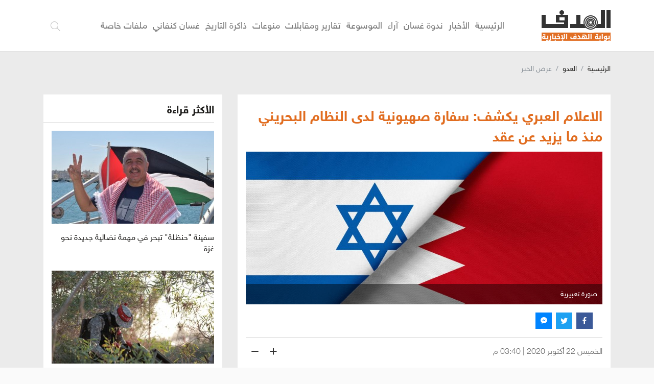

--- FILE ---
content_type: text/html; charset=UTF-8
request_url: https://hadfnews.ps/post/73850/%EF%BF%BD%EF%BF%BD%EF%BF%BD%EF%BF%BD%EF%BF%BD%EF%BF%BD%EF%BF%BD%EF%BF%BD%EF%BF%BD%EF%BF%BD%EF%BF%BD%EF%BF%BD%EF%BF%BD%EF%BF%BD-%EF%BF%BD%EF%BF%BD%EF%BF%BD%EF%BF%BD%EF%BF%BD%EF%BF%BD%EF%BF%BD%EF%BF%BD%EF%BF%BD%EF%BF%BD%EF%BF%BD%EF%BF%BD-%EF%BF%BD%EF%BF%BD%EF%BF%BD%EF%BF%BD%EF%BF%BD%EF%BF%BD%EF%BF%BD%EF%BF%BD-%EF%BF%BD%EF%BF%BD%EF%BF%BD%EF%BF%BD%EF%BF%BD%EF%BF%BD%EF%BF%BD%EF%BF%BD%EF%BF%BD%EF%BF%BD-%EF%BF%BD%EF%BF%BD%EF%BF%BD%EF%BF%BD%EF%BF%BD%EF%BF%BD%EF%BF%BD%EF%BF%BD%EF%BF%BD%EF%BF%BD%EF%BF%BD%EF%BF%BD%EF%BF%BD%EF%BF%BD-%EF%BF%BD%EF%BF%BD%EF%BF%BD%EF%BF%BD%EF%BF%BD%EF%BF%BD-%EF%BF%BD%EF%BF%BD%EF%BF%BD%EF%BF%BD%EF%BF%BD%EF%BF%BD%EF%BF%BD%EF%BF%BD%EF%BF%BD%EF%BF%BD%EF%BF%BD%EF%BF%BD-%EF%BF%BD%EF%BF%BD%EF%BF%BD%EF%BF%BD%EF%BF%BD%EF%BF%BD%EF%BF%BD%EF%BF%BD%EF%BF%BD%EF%BF%BD%EF%BF%BD%EF%BF%BD%EF%BF%BD%EF%BF%BD%EF%BF%BD%EF%BF%BD-%EF%BF%BD%EF%BF%BD%EF%BF%BD%EF%BF%BD%EF%BF%BD%EF%BF%BD-%EF%BF%BD%EF%BF%BD%EF%BF%BD%EF%BF%BD-%EF%BF%BD%EF%BF%BD%EF%BF%BD%EF%BF%BD%EF%BF%BD%EF%BF%BD%EF%BF%BD%EF%BF%BD-%EF%BF%BD%EF%BF%BD%EF%BF%BD%EF%BF%BD-
body_size: 14753
content:
<!DOCTYPE html>
<html lang="ar">
<head>
    <meta http-equiv="Content-Type" content="text/html; charset=utf-8">
    <meta name="viewport" content="width=device-width, initial-scale=1, maximum-scale=1, user-scalable=no">
    <meta http-equiv="x-ua-compatible" content="ie=edge">
    <title>الاعلام العبري يكشف: سفارة صهيونية لدى النظام البحريني منذ ما يزيد عن عقد  - بوابة الهدف الإخبارية</title>
    <meta name="robots" content="noodp,noydir"/>
    <meta name="robots" content="index,follow"/>
    <meta name="robots" content="ALL"/>
    <meta property="og:type" content="article"/>
    <meta property="og:title" content="الاعلام العبري يكشف: سفارة صهيونية لدى النظام البحريني منذ ما يزيد عن عقد "/>
    <meta property="og:description" content="ذكر موقع &quot;واللا نيوز - اكسيوس&quot; أن وزارة الخارجية الصهيونية&nbsp;شغّلت ممثلية دبلوماسية سرية في البحرين لأكثر من عقد. وفيما يلي نص المقال المترجم. العمل السري للممثلية الدبلوماسية &quot;الإسرائيلية&quot; يتبين من"/>
    <meta property="og:image" content="https://hadfnews.ps/img/830x506/JCYKa.jpg"/>
    <meta property="og:image:width" content="830"/>
    <meta property="og:image:height" content="506"/>
    <meta property="og:url" content="https://hadfnews.ps/post/73850/الاعلام-العبري-يكشف-سفارة-صهيونية-لدى-النظام-البحريني-منذ-ما-يزيد-عن-"/>
    <meta property="og:site_name" content="بوابة الهدف الإخبارية"/>
    <meta property="og:ttl" content="604800"/>
    <meta name="twitter:card" content="summary_large_image"/>
    <meta name="twitter:domain" content="https://hadfnews.ps/post/73850/الاعلام-العبري-يكشف-سفارة-صهيونية-لدى-النظام-البحريني-منذ-ما-يزيد-عن-"/>
    <meta name="twitter:site" content="@hadafnewsps"/>
    <meta name="twitter:creator" content="@hadafnewsps"/>
    <meta name="twitter:image:src" content="https://hadfnews.ps/img/830x506/JCYKa.jpg"/>
    <meta name="twitter:description" content="ذكر موقع &quot;واللا نيوز - اكسيوس&quot; أن وزارة الخارجية الصهيونية&nbsp;شغّلت ممثلية دبلوماسية سرية في البحرين لأكثر من عقد. وفيما يلي نص المقال المترجم. العمل السري للممثلية الدبلوماسية &quot;الإسرائيلية&quot; يتبين من"/>
    <meta name="twitter:title" content="الاعلام العبري يكشف: سفارة صهيونية لدى النظام البحريني منذ ما يزيد عن عقد "/>
    <meta name="twitter:url" content="https://hadfnews.ps/post/73850/الاعلام-العبري-يكشف-سفارة-صهيونية-لدى-النظام-البحريني-منذ-ما-يزيد-عن-"/>
    <meta name="description" content="ذكر موقع &quot;واللا نيوز - اكسيوس&quot; أن وزارة الخارجية الصهيونية&nbsp;شغّلت ممثلية دبلوماسية سرية في البحرين لأكثر من عقد. وفيما يلي نص المقال المترجم. العمل السري للممثلية الدبلوماسية &quot;الإسرائيلية&quot; يتبين من"/>
    <meta name="keywords" content="البحرين,النظام البحريني,الميادين,والا العبري"/>
    <meta name="author" content="بوابة الهدف"/>
    <meta name="rating" content="General"/>
    <meta property="fb:app_id" content=""/>
    <meta name="copyright" content="جميع الحقوق محفوظة [2022]] © بوابة الهدف"/>
    <meta property="article:published_time" content="2020-10-22T15:40:00+03:00"/>
    <meta property="article:modified_time" content="2020-10-22T16:26:04+03:00"/>
<link rel="canonical" href="https://hadfnews.ps/post/73850/الاعلام-العبري-يكشف-سفارة-صهيونية-لدى-النظام-البحريني-منذ-ما-يزيد-عن-">

        <link rel="stylesheet" href="https://hadfnews.ps/style/assets/css/plugins.css">
<link rel="stylesheet" href="https://hadfnews.ps/style/assets/css/style.css">
<link rel="stylesheet" href="https://hadfnews.ps/style/assets/css/edited.css">
<link rel="stylesheet" href="https://hadfnews.ps/style/assets/css/plugins/jquery.fancybox.min.css">


<link rel="alternate" type="application/rss+xml" title="بوابة الهدف الإخبارية"
      href="https://hadfnews.ps/rss/category/all"/>
                            <link rel="alternate" type="application/rss+xml" title="ثقافة وفن"
              href="https://hadfnews.ps/rss/category/19"/>
                <link rel="alternate" type="application/rss+xml" title="ندوة غسان"
              href="https://hadfnews.ps/rss/category/57"/>
                <link rel="alternate" type="application/rss+xml" title="متفرقات"
              href="https://hadfnews.ps/rss/category/36"/>
                <link rel="alternate" type="application/rss+xml" title="#الحكيم: دروس وعبر في المرحلة الراهنة"
              href="https://hadfnews.ps/rss/category/56"/>
                <link rel="alternate" type="application/rss+xml" title="الانتفاضة: استلهام للتجربة من الداخل"
              href="https://hadfnews.ps/rss/category/55"/>
                <link rel="alternate" type="application/rss+xml" title="أوسلو.. حصاد ربع قرن"
              href="https://hadfnews.ps/rss/category/54"/>
                <link rel="alternate" type="application/rss+xml" title="أسرة وصحة"
              href="https://hadfnews.ps/rss/category/20"/>
                <link rel="alternate" type="application/rss+xml" title="صحافة المواطن"
              href="https://hadfnews.ps/rss/category/35"/>
                <link rel="alternate" type="application/rss+xml" title="#لكل_شهيد_حياة"
              href="https://hadfnews.ps/rss/category/52"/>
                <link rel="alternate" type="application/rss+xml" title="نشرة صوت الانتفاضة"
              href="https://hadfnews.ps/rss/category/51"/>
                <link rel="alternate" type="application/rss+xml" title="معركة #كسر_القيود"
              href="https://hadfnews.ps/rss/category/50"/>
                    <link rel="alternate" type="application/rss+xml" title="أخبار محلية"
              href="https://hadfnews.ps/rss/category/49"/>
                <link rel="alternate" type="application/rss+xml" title="وجه في الزحام"
              href="https://hadfnews.ps/rss/category/48"/>
                <link rel="alternate" type="application/rss+xml" title="أخبار كاذبة"
              href="https://hadfnews.ps/rss/category/47"/>
                <link rel="alternate" type="application/rss+xml" title="الرأي الآخر"
              href="https://hadfnews.ps/rss/category/46"/>
                <link rel="alternate" type="application/rss+xml" title="أسرى وحريات"
              href="https://hadfnews.ps/rss/category/45"/>
                <link rel="alternate" type="application/rss+xml" title="احداث"
              href="https://hadfnews.ps/rss/category/44"/>
                <link rel="alternate" type="application/rss+xml" title="العاصمة"
              href="https://hadfnews.ps/rss/category/43"/>
                <link rel="alternate" type="application/rss+xml" title="الأخبار"
              href="https://hadfnews.ps/rss/category/2"/>
                <link rel="alternate" type="application/rss+xml" title="فلسطين الآن"
              href="https://hadfnews.ps/rss/category/7"/>
                <link rel="alternate" type="application/rss+xml" title="العدو"
              href="https://hadfnews.ps/rss/category/8"/>
                <link rel="alternate" type="application/rss+xml" title="عربي وعالمي"
              href="https://hadfnews.ps/rss/category/10"/>
                <link rel="alternate" type="application/rss+xml" title="اقتصاد"
              href="https://hadfnews.ps/rss/category/11"/>
                <link rel="alternate" type="application/rss+xml" title="آراء وتحليلات"
              href="https://hadfnews.ps/rss/category/3"/>
                <link rel="alternate" type="application/rss+xml" title="رأي الهدف"
              href="https://hadfnews.ps/rss/category/14"/>
                <link rel="alternate" type="application/rss+xml" title="دراسات وأبحاث"
              href="https://hadfnews.ps/rss/category/39"/>
                <link rel="alternate" type="application/rss+xml" title="خارج النص"
              href="https://hadfnews.ps/rss/category/13"/>
                <link rel="alternate" type="application/rss+xml" title="في الهدف"
              href="https://hadfnews.ps/rss/category/38"/>
                <link rel="alternate" type="application/rss+xml" title="آراء وتحليلات"
              href="https://hadfnews.ps/rss/category/15"/>
                <link rel="alternate" type="application/rss+xml" title="منوعات"
              href="https://hadfnews.ps/rss/category/17"/>
                <link rel="alternate" type="application/rss+xml" title="رياضة"
              href="https://hadfnews.ps/rss/category/18"/>
                <link rel="alternate" type="application/rss+xml" title="تكنولوجيا"
              href="https://hadfnews.ps/rss/category/22"/>
                    <link rel="alternate" type="application/rss+xml" title="موسوعة الهدف"
              href="https://hadfnews.ps/rss/category/34"/>
                <link rel="alternate" type="application/rss+xml" title="مدن ومناطق"
              href="https://hadfnews.ps/rss/category/42"/>
                    <link rel="alternate" type="application/rss+xml" title="حركات وأحزاب"
              href="https://hadfnews.ps/rss/category/41"/>
                <link rel="alternate" type="application/rss+xml" title="شخصيات"
              href="https://hadfnews.ps/rss/category/40"/>
                        <link rel="alternate" type="application/rss+xml" title="تقارير ومقابلات"
              href="https://hadfnews.ps/rss/category/6"/>
                                <link rel="alternate" type="application/rss+xml" title="ذاكرة التاريخ"
              href="https://hadfnews.ps/rss/category/16"/>
                <style>
        @media (min-width: 768px){
            .text-left-ads{
                width: 42%;
                float: left;
                margin-right: 15px;
            }
        }
        @media (max-width: 768px){
            #st-1 .st-btn > span{display: none !important}
            #st-1.st-has-labels .st-btn{min-width: 45px !important;}
        }    
    </style>
</head>
<body>

<span id="site_url" data-link="https://hadfnews.ps"></span>
<input type="hidden" id="time_zone" value="Asia/Gaza">
<div class="mobile-menu-overlay"></div>
<div class="mobile-menu d-flex no-gutters">
    <div class="col">
        <nav>
            <ul class="links mb-0 mt-4">
                <li>
    <a href="https://hadfnews.ps//"><span></span>الرئيسية</a>
        <span class="list-toggle"><i class="icon-angle-up"></i></span>
</li>
<li>
    <a href="https://hadfnews.ps/post/category/2/الأخبار"><span></span>الأخبار</a>
            <ul>
                            <li><a href="https://hadfnews.ps/post/category/7/فلسطين-الأن"><span></span>فلسطين الآن</a></li>
                            <li><a href="https://hadfnews.ps/post/category/8/العدو"><span></span>العدو</a></li>
                            <li><a href="https://hadfnews.ps/post/category/10/عربي-ومحلي"><span></span>عربي وعالمي</a></li>
                            <li><a href="https://hadfnews.ps/post/category/11/اقتصاد"><span></span>اقتصاد</a></li>
                    </ul>
        <span class="list-toggle"><i class="icon-angle-up"></i></span>
</li>
<li>
    <a href="https://hadfnews.ps/post/category/57/ندوة-غسان"><span></span>ندوة غسان</a>
        <span class="list-toggle"><i class="icon-angle-up"></i></span>
</li>
<li>
    <a href="https://hadfnews.ps/post/category/3/أراء-الهدف"><span></span>آراء</a>
            <ul>
                            <li><a href="https://hadfnews.ps/post/category/14/رأي-الهدف"><span></span>رأي الهدف</a></li>
                            <li><a href="https://hadfnews.ps/post/category/13/خارج-النص"><span></span>خارج النص</a></li>
                            <li><a href="https://hadfnews.ps/post/category/38/في-الهدف"><span></span>في الهدف</a></li>
                            <li><a href="https://hadfnews.ps/post/category/39/منشورات"><span></span>دراسات وأبحاث</a></li>
                            <li><a href="https://hadfnews.ps/post/category/15/أراء"><span></span>آراء وتحليلات</a></li>
                    </ul>
        <span class="list-toggle"><i class="icon-angle-up"></i></span>
</li>
<li>
    <a href="https://hadfnews.ps/post/category/34/موسوعة-المعرفات"><span></span>الموسوعة</a>
            <ul>
                            <li><a href="https://hadfnews.ps/post/category/40/شخصيات"><span></span>شخصيات</a></li>
                            <li><a href="https://hadfnews.ps/post/category/41/حركات-وأحزاب"><span></span>حركات وأحزاب</a></li>
                            <li><a href="https://hadfnews.ps/post/category/42/مدن-ومناطق"><span></span>مدن ومناطق</a></li>
                    </ul>
        <span class="list-toggle"><i class="icon-angle-up"></i></span>
</li>
<li>
    <a href="https://hadfnews.ps/post/category/6/التقارير-والمقابلات"><span></span>تقارير ومقابلات</a>
        <span class="list-toggle"><i class="icon-angle-up"></i></span>
</li>
<li>
    <a href="https://hadfnews.ps/post/category/17/منوعات"><span></span>منوعات</a>
            <ul>
                            <li><a href="https://hadfnews.ps/post/category/18/رياضة"><span></span>رياضة</a></li>
                            <li><a href="https://hadfnews.ps/post/category/19/ثقافة"><span></span>ثقافة وفن</a></li>
                            <li><a href="https://hadfnews.ps/post/category/20/مرأة"><span></span>مرأة</a></li>
                            <li><a href="https://hadfnews.ps/post/category/21/صحة"><span></span>صحة</a></li>
                            <li><a href="https://hadfnews.ps/post/category/22/تكنولوجيا"><span></span>تكنولوجيا</a></li>
                    </ul>
        <span class="list-toggle"><i class="icon-angle-up"></i></span>
</li>
<li>
    <a href="https://hadfnews.ps/post/category/16/ذاكرة-التاريخ"><span></span>ذاكرة التاريخ</a>
        <span class="list-toggle"><i class="icon-angle-up"></i></span>
</li>
<li>
    <a href="http://ghassan.hadfnews.ps"><span></span>غسان كنفاني</a>
        <span class="list-toggle"><i class="icon-angle-up"></i></span>
</li>
<li>
    <a href="https://hadfnews.ps/special-files"><span></span>ملفات خاصة</a>
        <span class="list-toggle"><i class="icon-angle-up"></i></span>
</li>
            </ul>
        </nav>
    </div>
    <div class="col-auto bar">
        <span class="menu-button menu-toggle style-1 d-inline-block mr-1 mt-1"><span>Menu</span></span>
        <nav class="social d-flex flex-column text-center">
            <nav class="social d-flex flex-column text-center">
            <a href="https://www.facebook.com/hadfps" target="_blank" rel="nofollow" class="facebook mx-2"><i class="icon-facebook"></i></a>
            <a href="https://twitter.com/hadafps?fbclid=IwAR3Qh5wiNoLPot_j_SpIti3nqHSkDqA3f_PuTg0NNYLEv8wYLFeyzbUNC5s" target="_blank" rel="nofollow" class="twitter mx-2"><i class="icon-twitter"></i></a>
            <a href="#" target="_blank" rel="nofollow" class="google-plus mx-2"><i class="icon-google-plus"></i></a>
            <a href="https://www.youtube.com/channel/UCoBr7eYvaVFSEyPUBMotPjQ/videos" target="_blank" rel="nofollow" class="youtube mx-2"><i class="icon-youtube"></i></a>
            <a href="https://chat.whatsapp.com/Kfmdirc9pOoCOCgGSU9L7l" target="_blank" rel="nofollow" class="واتساب mx-2"><i class="icon-واتساب"></i></a>
            <a href="" target="_blank" rel="nofollow" class="واتساب  mx-2"><i class="icon-واتساب "></i></a>
                <a href="" target="_blank" rel="nofollow" class="android mx-2">
            <svg xmlns="http://www.w3.org/2000/svg" width="18" height="18" fill="#fff" viewBox="0 0 24 24">
                <path d="M6 8l.001 9.444c0 .861.696 1.556 1.557 1.556h.442v3.542c0 .804.707 1.458 1.51 1.458.806 0 1.49-.654 1.49-1.459v-3.541h2v3.542c0 .804.707 1.458 1.511 1.458.806 0 1.489-.654 1.489-1.459v-3.541l.444-.001c.858 0 1.556-.696 1.556-1.557v-9.442h-12zm16 1.471c0-.805-.695-1.471-1.5-1.471-.805-.001-1.5.667-1.5 1.472v6.106c0 .806.694 1.422 1.5 1.422.805 0 1.5-.615 1.5-1.422v-6.107zm-17 0c0-.805-.695-1.471-1.5-1.471-.805-.001-1.5.667-1.5 1.472v6.106c0 .806.694 1.422 1.5 1.422.805 0 1.5-.615 1.5-1.422v-6.107zm9.951-7.312l.94-1.859c.068-.132-.019-.3-.163-.3-.066 0-.13.038-.164.105l-.949 1.878c-1.531-.737-3.544-.812-5.229 0l-.95-1.878c-.033-.067-.097-.105-.164-.105-.144 0-.231.168-.163.3l.94 1.859c-1.845 1.034-3.049 2.584-3.049 4.84h12c0-2.256-1.204-3.806-3.049-4.84zm-5.45 2.841c-.276 0-.501-.224-.501-.5 0-.274.225-.5.501-.5s.499.226.499.5c0 .276-.223.5-.499.5zm4.998 0c-.276 0-.499-.224-.499-.5 0-.274.223-.5.499-.5s.501.226.501.5c0 .276-.225.5-.501.5z"/>
            </svg>
        </a>
                <a href="" target="_blank" rel="nofollow" class="android mx-2">
            <svg xmlns="http://www.w3.org/2000/svg" width="18" height="18" fill="#fff" viewBox="0 0 24 24">
                <path d="M22 17.607c-.786 2.28-3.139 6.317-5.563 6.361-1.608.031-2.125-.953-3.963-.953-1.837 0-2.412.923-3.932.983-2.572.099-6.542-5.827-6.542-10.995 0-4.747 3.308-7.1 6.198-7.143 1.55-.028 3.014 1.045 3.959 1.045.949 0 2.727-1.29 4.596-1.101.782.033 2.979.315 4.389 2.377-3.741 2.442-3.158 7.549.858 9.426zm-5.222-17.607c-2.826.114-5.132 3.079-4.81 5.531 2.612.203 5.118-2.725 4.81-5.531z"/>
            </svg>
        </a>
    </nav>        </nav>
    </div>
</div><div class="search-box d-flex align-items-center">
    <div class="container">
        <div class="row">
            <div class="col-md-8 mx-auto">
                <form action="https://hadfnews.ps/search">
                    <input type="text" name="q" id="searchInput">
                    <span class="line"></span>
                    <span class="close-icon search-box-toggle"></span>
                    <label for="searchInput" class="m-0" data-title="ادخل كلمة البحث..."></label>
                    <div class="button text-left mt-4">
                        <button type="submit" class="btn btn-primary">بحث</button>
                    </div>
                </form>
            </div>
        </div>
    </div>
</div><div class="site-container">
    <div class="main-header-top"></div>
<div class="main-header-height"></div>
<header class="main-header">
    <div class="container">
        <div class="row align-items-center">
            <div class="col-12 col-sm-auto order-1">
                <div class="d-flex align-items-center">
                    <span class="menu-toggle style-1 ml-2 d-sm-none"><span>Menu</span></span>
                    <div class="main-logo py-3"><a href="https://hadfnews.ps"><img src="https://hadfnews.ps/style/assets/images/logo.png"
                                                                            class="img-fluid" alt=""></a></div>
                </div>
            </div>
            <div class="col-sm px-lg-5 order-lg-2 order-sm-3 d-none d-sm-block">
                <nav class="main-menu">
                    <ul class="menu d-flex">
                        <li>
    <a href="https://hadfnews.ps//"><span></span>الرئيسية</a>
        <span class="list-toggle"><i class="icon-angle-up"></i></span>
</li>
<li>
    <a href="https://hadfnews.ps/post/category/2/الأخبار"><span></span>الأخبار</a>
            <ul>
                            <li><a href="https://hadfnews.ps/post/category/7/فلسطين-الأن"><span></span>فلسطين الآن</a></li>
                            <li><a href="https://hadfnews.ps/post/category/8/العدو"><span></span>العدو</a></li>
                            <li><a href="https://hadfnews.ps/post/category/10/عربي-ومحلي"><span></span>عربي وعالمي</a></li>
                            <li><a href="https://hadfnews.ps/post/category/11/اقتصاد"><span></span>اقتصاد</a></li>
                    </ul>
        <span class="list-toggle"><i class="icon-angle-up"></i></span>
</li>
<li>
    <a href="https://hadfnews.ps/post/category/57/ندوة-غسان"><span></span>ندوة غسان</a>
        <span class="list-toggle"><i class="icon-angle-up"></i></span>
</li>
<li>
    <a href="https://hadfnews.ps/post/category/3/أراء-الهدف"><span></span>آراء</a>
            <ul>
                            <li><a href="https://hadfnews.ps/post/category/14/رأي-الهدف"><span></span>رأي الهدف</a></li>
                            <li><a href="https://hadfnews.ps/post/category/13/خارج-النص"><span></span>خارج النص</a></li>
                            <li><a href="https://hadfnews.ps/post/category/38/في-الهدف"><span></span>في الهدف</a></li>
                            <li><a href="https://hadfnews.ps/post/category/39/منشورات"><span></span>دراسات وأبحاث</a></li>
                            <li><a href="https://hadfnews.ps/post/category/15/أراء"><span></span>آراء وتحليلات</a></li>
                    </ul>
        <span class="list-toggle"><i class="icon-angle-up"></i></span>
</li>
<li>
    <a href="https://hadfnews.ps/post/category/34/موسوعة-المعرفات"><span></span>الموسوعة</a>
            <ul>
                            <li><a href="https://hadfnews.ps/post/category/40/شخصيات"><span></span>شخصيات</a></li>
                            <li><a href="https://hadfnews.ps/post/category/41/حركات-وأحزاب"><span></span>حركات وأحزاب</a></li>
                            <li><a href="https://hadfnews.ps/post/category/42/مدن-ومناطق"><span></span>مدن ومناطق</a></li>
                    </ul>
        <span class="list-toggle"><i class="icon-angle-up"></i></span>
</li>
<li>
    <a href="https://hadfnews.ps/post/category/6/التقارير-والمقابلات"><span></span>تقارير ومقابلات</a>
        <span class="list-toggle"><i class="icon-angle-up"></i></span>
</li>
<li>
    <a href="https://hadfnews.ps/post/category/17/منوعات"><span></span>منوعات</a>
            <ul>
                            <li><a href="https://hadfnews.ps/post/category/18/رياضة"><span></span>رياضة</a></li>
                            <li><a href="https://hadfnews.ps/post/category/19/ثقافة"><span></span>ثقافة وفن</a></li>
                            <li><a href="https://hadfnews.ps/post/category/20/مرأة"><span></span>مرأة</a></li>
                            <li><a href="https://hadfnews.ps/post/category/21/صحة"><span></span>صحة</a></li>
                            <li><a href="https://hadfnews.ps/post/category/22/تكنولوجيا"><span></span>تكنولوجيا</a></li>
                    </ul>
        <span class="list-toggle"><i class="icon-angle-up"></i></span>
</li>
<li>
    <a href="https://hadfnews.ps/post/category/16/ذاكرة-التاريخ"><span></span>ذاكرة التاريخ</a>
        <span class="list-toggle"><i class="icon-angle-up"></i></span>
</li>
<li>
    <a href="http://ghassan.hadfnews.ps"><span></span>غسان كنفاني</a>
        <span class="list-toggle"><i class="icon-angle-up"></i></span>
</li>
<li>
    <a href="https://hadfnews.ps/special-files"><span></span>ملفات خاصة</a>
        <span class="list-toggle"><i class="icon-angle-up"></i></span>
</li>
                    </ul>
                </nav>
            </div>
            <div class="col-12 col-sm-auto mr-auto d-flex align-items-center justify-content-end order-lg-3 order-2 py-3 py-sm-0">
                                                                                                                                                    <div class="search">
                    <div class="header search-box-toggle px-2"><i class="icon-search"></i></div>
                </div>
            </div>
        </div>
    </div>
</header><!-- #header -->        <script>
        window.fbAsyncInit = function () {
            FB.init({
                appId: '',
                xfbml: true,
                version: 'v2.1'
            });
            FB.api(
                '/',
                'POST',
                {"scrape": "true", "id": "https://hadfnews.ps/post/73850/الاعلام-العبري-يكشف-سفارة-صهيونية-لدى-النظام-البحريني-منذ-ما-يزيد-عن-"},
                function (response) {
                }
            );
        };
        (function (d, s, id) {
            var js, fjs = d.getElementsByTagName(s)[0];
            if (d.getElementById(id)) {
                return;
            }
            js = d.createElement(s);
            js.id = id;
            js.src = "//connect.facebook.net/en_US/sdk.js";
            fjs.parentNode.insertBefore(js, fjs);
        }(document, 'script', 'facebook-jssdk'));
    </script>

    <input type="hidden" id="page_id" value="73850">
    <input type="hidden" id="page_app" value="post">
    <div class="page-post">
                <div class="container">
                            <nav aria-label="breadcrumb">
                    <ol class="breadcrumb py-4">
                        <li class="breadcrumb-item"><a href="https://hadfnews.ps">الرئيسية</a></li>
                                                    <li class="breadcrumb-item"><a
                                        href="https://hadfnews.ps/post/category/8/العدو">العدو</a>
                            </li>
                                                <li class="breadcrumb-item active" aria-current="page">عرض الخبر</li>
                    </ol>
                </nav>
                        <div class="row">
                <div class="col-lg-8 primary">
                    <div class="page-post-container py-4 px-3 bg-white mb-4">
                                                                                <h1 class="post-title"><span class="type">الاعلام العبري يكشف: سفارة صهيونية لدى النظام البحريني منذ ما يزيد عن عقد </h1>
                                                            <h3 class="ml-4"></h3>
                            
                                                            <div class="post-thumb mb-3">
                                    <picture>
                                        <img src="https://hadfnews.ps/img/JCYKa.jpg" class="img-fluid" alt="">
                                                                                    <p style="position: absolute;bottom: 0;right: 0;width: 100%;padding: 10px;margin: 0;color: #fff;background-color: rgba(0, 0, 0, 0.45);">صورة تعبيرية </p>
                                                                            </picture>
                                </div>
                                                                            <div class="col-lg-12 post-tools d-flex pb-3 mb-3">
                            <!--<div class="sharethis-inline-share-buttons"></div>-->
                            <nav class="post-share d-flex">
                                <a onclick="javascript:window.open(this.href,'','menubar=no,toolbar=no,resizable=yes,scrollbars=yes,height=600,width=600');return false;"
                                   href="https://www.facebook.com/dialog/feed?app_id=&link=https://hadfnews.ps/post/73850/الاعلام-العبري-يكشف-سفارة-صهيونية-لدى-النظام-البحريني-منذ-ما-يزيد-عن-&picture=https://hadfnews.ps/img/JCYKa.jpg&name=الاعلام العبري يكشف: سفارة صهيونية لدى النظام البحريني منذ ما يزيد عن عقد &redirect_uri=https://hadfnews.ps&display=popup&description=ذكر موقع &quot;واللا نيوز - اكسيوس&quot; أن وزارة الخارجية الصهيونية شغّلت ممثلية دبلوماسية سرية في البحرين لأكثر من عقد. وفيما يلي نص المقال المترجم. العمل السري للممثلية الدبلوماسية &quot;الإسرائيلية&quot; يتبين من"
                                   class="facebook mx-1"><i class="icon-facebook"></i>
                                </a>
                                <a href="https://twitter.com/share?text=الاعلام العبري يكشف: سفارة صهيونية لدى النظام البحريني منذ ما يزيد عن عقد &url=https://hadfnews.ps/post/73850&hashtags=hadfnewsps"
                                   onclick="javascript:window.open(this.href,'', 'menubar=no,toolbar=no,resizable=yes,scrollbars=yes,height=600,width=600');return false;"
                                   class="twitter mx-1"><i class="icon-twitter"></i></a>
                                <a href="fb-messenger://share?link=https://hadfnews.ps/post/73850/الاعلام-العبري-يكشف-سفارة-صهيونية-لدى-النظام-البحريني-منذ-ما-يزيد-عن-&app_id="
                                   onclick="javascript:window.open('fb-messenger://share?link=' + encodeURIComponent('https://hadfnews.ps/post/73850/الاعلام-العبري-يكشف-سفارة-صهيونية-لدى-النظام-البحريني-منذ-ما-يزيد-عن-') + '&app_id=' + encodeURIComponent(''));"
                                   class="messenger mx-1"><i class="icon-messenger"></i></a>
                                <a href="whatsapp://send?text=https%3A%2F%2Fhadfnews.ps%2Fpost%2F73850%2F%D8%A7%D9%84%D8%A7%D8%B9%D9%84%D8%A7%D9%85-%D8%A7%D9%84%D8%B9%D8%A8%D8%B1%D9%8A-%D9%8A%D9%83%D8%B4%D9%81-%D8%B3%D9%81%D8%A7%D8%B1%D8%A9-%D8%B5%D9%87%D9%8A%D9%88%D9%86%D9%8A%D8%A9-%D9%84%D8%AF%D9%89-%D8%A7%D9%84%D9%86%D8%B8%D8%A7%D9%85-%D8%A7%D9%84%D8%A8%D8%AD%D8%B1%D9%8A%D9%86%D9%8A-%D9%85%D9%86%D8%B0-%D9%85%D8%A7-%D9%8A%D8%B2%D9%8A%D8%AF-%D8%B9%D9%86-" data-action="share/whatsapp/share" class="whatsapp mx-1 d-sm-none"><svg xmlns="http://www.w3.org/2000/svg" width="18" height="18" fill="#fff" viewBox="0 0 24 24"><path d="M.057 24l1.687-6.163c-1.041-1.804-1.588-3.849-1.587-5.946.003-6.556 5.338-11.891 11.893-11.891 3.181.001 6.167 1.24 8.413 3.488 2.245 2.248 3.481 5.236 3.48 8.414-.003 6.557-5.338 11.892-11.893 11.892-1.99-.001-3.951-.5-5.688-1.448l-6.305 1.654zm6.597-3.807c1.676.995 3.276 1.591 5.392 1.592 5.448 0 9.886-4.434 9.889-9.885.002-5.462-4.415-9.89-9.881-9.892-5.452 0-9.887 4.434-9.889 9.884-.001 2.225.651 3.891 1.746 5.634l-.999 3.648 3.742-.981zm11.387-5.464c-.074-.124-.272-.198-.57-.347-.297-.149-1.758-.868-2.031-.967-.272-.099-.47-.149-.669.149-.198.297-.768.967-.941 1.165-.173.198-.347.223-.644.074-.297-.149-1.255-.462-2.39-1.475-.883-.788-1.48-1.761-1.653-2.059-.173-.297-.018-.458.13-.606.134-.133.297-.347.446-.521.151-.172.2-.296.3-.495.099-.198.05-.372-.025-.521-.075-.148-.669-1.611-.916-2.206-.242-.579-.487-.501-.669-.51l-.57-.01c-.198 0-.52.074-.792.372s-1.04 1.016-1.04 2.479 1.065 2.876 1.213 3.074c.149.198 2.095 3.2 5.076 4.487.709.306 1.263.489 1.694.626.712.226 1.36.194 1.872.118.571-.085 1.758-.719 2.006-1.413.248-.695.248-1.29.173-1.414z"/></svg></a>
                            </nav>
                        </div>
                        <div class="d-flex align-items-center">
                            <p class="post-datetime">الخميس 22 أكتوبر 2020 | 03:40 م</p>
                            <div class="fonts-controls d-flex mb-3 mr-auto">
                                <a href="#" class="item font increase"><i class="float-right ml-2"></i></a>
                                <a href="#" class="item font decrease mr-2"><i class="float-right ml-2"></i></a>
                            </div>
                        </div>
                                                                            <div class="post-source">فلسطين المحتلة - بوابة الهدف </div>
                                                <div class="post-text">
                            <div class="text-left-ads">
                                                            </div>
                            <p><strong>ذكر موقع "واللا نيوز - اكسيوس" أن وزارة الخارجية الصهيونية شغّلت ممثلية دبلوماسية سرية لدى النظام  <a href="https://hadfnews.ps/post/44697/البحرين" class="definition">البحرين</a> ي لأكثر من عقد. وفيما يلي نص المقال المترجم.</strong></p>    <p>العمل السري للممثلية الدبلوماسية "الإسرائيلية" يتبين من حديث مع مصادر في البلدين ووثائق لسلطة النقل في البحرين نُشرت على الانترنت. بحسب المصادر، الممثلية الدبلوماسية عملت في المنامة، تحت ساتر شركة تجارية لتشجيع الاستثمارات.</p>    <p>وجود الممثلية الدبلوماسية، الذي كان ممنوعاً من النشر إلى ما قبل عدة أسابيع، يُظهر عمق العلاقات التي قامت بين "إسرائيل" والبحرين لكن تم إبقاءها طي الكتمان. "إعلان السلام"، الذي وقّع عليه رئيس الحكومة بنيامين نتنياهو ووزير خارجية البحرين عبد اللطيف الزياني، في 15 أيلول/سبتمبر في البيت الأبيض، أظهر العلاقات إلى السطح وبدد ستار السرية.</p>    <p>وجود الممثلية الإسرائيلية في البحرين كان ممنوعاً من النشر على مدى 11 سنة. خبر قصير عن ذلك ظهر الأسبوع الماضي على قناة "كان"، لكن أمس (الأربعاء) كُشفت كافة التفاصيل المسموح بنشرها في القضية، والاتصالات الدبلوماسية التي جرت من وراء الكواليس.</p>    <p>الاتصالات لفتح ممثلية سرية في المنامة بدأت في سنتي 2007 – 2008، في سلسلة لقاءات بين وزيرة الخارجية حينها تسيبي ليفني ووزير خارجية البحرين في تلك الفترة خالد بن أحمد آل خليفة. </p>    <p>مسؤولون في وزارة الخارجية (الإسرائيلية) أشاروا إلى أن العلاقة القريبة لليفني مع نظيرها البحريني، وحقيقة أن  <a href="https://hadfnews.ps/post/44700/قطر" class="definition">قطر</a> ، خصمة البحرين، قطعت في شباط/فبراير 2009 علاقاتها مع "إسرائيل" وأغلقت ممثليتها في الدوحة – أدتا بالبحرينيين إلى إعطاء ضوءٍ أخضر لفتح الممثلية "الإسرائيلية" في المنامة.</p>    <p>في 13 تموز/يوليو 2009، بعد أشهر على تولّي نتنياهو منصبه (كرئيسٍ للحكومة)، سجّلت البحرين شركة محدودة الضمان تحت اسم Center For International Development (مركز التطوير الدولي). كُتب في مستندات تسجيل الشركة أن مجال عملها هو التسويق التجاري للبحرين ودفعه وجذب استثمارات. الآن يمكن أن نكشف أنها كانت "شركة وهمية" أُقيمت من أجل تغطية الأنشطة الدبلوماسية الإسرائيلية في البحرين.</p>    <p>ويتبين من سجل الشركات في البحرين أن الشركة غيّرت اسمها في كانون الثاني/يناير 2013. اسمها اليوم لا يمكن كشفه لأسبابٍ أمنية. رؤية الشركة، وفق موقعها الإلكتروني، هي أن تكون مصدر تزويد خدمات اختراق السوق ومشورة وتسويق تقنيات في قلب الخليج.</p>    <p>الشركة تقدّم نفسها على أنها تقدّم خدمات لزبائن في أوروبا والولايات المتحدة الذين يريدون دخول السوق البحرينية في مجالات لا ترتبط بالنفط. بحسب موقع الشركة، أساس زبائنها هو شركات هايتك في مجالات الصحة والطاقة المتجددة والزراعة وتكنولوجيا المعلومات. حتى أن الشركة تتفاخر بأنها طوّرت شبكة علاقات متشعبة في البحرين بما يمكّنها من عقد صفقات.</p>    <p>بحسب سجل الشركات في البحرين، الشركة – التي تقع مكاتبها في حيّ الأعمال في المنامة – أصدرت 400 سهماً، قيمة كل سهم 50 ألف دينار بحريني. وموظفو الشركة لديهم قاسم مشترك فريد، فكلهم كانوا دبلوماسيين إسرائيليين يحملون جنسية مزدوجة.</p>    <p>أحد أصحاب الأسهم في الشركة هو بيرت يونتان ميلر، وهو "مواطن" إسرائيلي ودبلوماسي في وزارة الخارجية، يحمل الجنسية الجنوب أفريقية. في العام 2013 عيّنت الحكومة ميلر قنصلاً لـ"إسرائيل" في مومباي. وثاني مالك للأسهم هو عيدو مُوعَد، وهو أيضاً "مواطن" إسرائيلي ودبلوماسي في الخارجية الإسرائيلية ويحمل الجنسية البلجيكية، ويعمل اليوم رئيساً لقسم السايبر في الشعبة الاستراتيجية في الوزارة. بحسب المستندات، هناك عضو في مجلس الإدارة، وهو إيلان بلوس الذي يحمل جنسية بريطانية. بلوس هو أيضاً مواطن إسرائيلي ودبلوماسي في الخارجية، ويعمل اليوم نائباً لمدير عام الوزارة لشؤون الاقتصاد.</p>    <p>في سنة 2018 عُيّن مدير عام جديد للشركة – شخص يحمل الجنسية الأميركية، لا يمكن كشف اسمه لأسبابٍ أمنية. هو الآخر "مواطن" إسرائيلي ودبلوماسي في الخارجية تولّى عدة مناصب في سفارة "إسرائيل" في أستراليا وفي الشعبة الاستراتيجية في الوزارة. مؤخراً غادر منصبه كمدير عام للشركة وحل مكانه شخص آخر، وهو أيضاً يحمل جنسية أجنبية، وهو أيضاً دبلوماسي في الخارجية. وأيضاً لأسبابٍ أمنية لا يمكن كشف هويته.</p>    <p>الدبلوماسيون الإسرائيليون تولّوا مناصب مختلفة في الشركة على مر السنين، وعملوا في البحرين تحت ساتر رجال أعمال. حتى أن بعض الدبلوماسيين الإسرائيليين بنوا لأنفسهم قصص ساتر تضمنت بروفيلات مزيفة وغير ناجحة بوجهٍ خاص على الشبكة الاجتماعية للأعمال "Linkedin".</p>    <p>مجموعة صغيرة جداً من المسؤولين البحرينيين علموا بوجود الممثلية "الإسرائيلية" وكانت الخشية، في العقد الأخير، من تسرّب خبر وجود الممثلية، فأُجريت مشاورات عاجلة بين البلدين من أجل إجراء تقييمٍ للأضرار وتنسيق خطوات من أجل التأكد من الحفاظ على السرية.</p>    <p>خلال أكثر من عقد من العمل في البحرين، موظفو الممثلية السرية عقدوا مئات الصفقات الاقتصادية لشركاتٍ "إسرائيلية" في البحرين. كما عملوا كقناة اتصال سرية بين إسرائيل والبحرين، فيما كان وزير خارجية البحرين وعدد من مستشاريه المقربين، هم رجال الاتصال المركزيين.</p>    <p>الاثنين الماضي، في المنامة، بعد دقائق على توقيع الإعلان المشترك عن إقامة علاقات دبلوماسية بين البلدين، نقل رئيس مكتب وزير الخارجية حايم ريغِف رسالة إلى وزير خارجية البحرين وطلب فيها رسميًا فتح سفارة إسرائيلية في البحرين.</p>    <p>مسؤولون في وزارة الخارجية (الإسرائيلية) يقولون إنهم ينوون استخدام السرية نفسها التي بُنيت بها الممثلية السرية (الشركة) خلال العقد الأخير، من أجل إقامة سفارة إسرائيلية بسرعة. مسؤول إسرائيلي قال: "عملياً، كل ما سيكون علينا فعله هو تغيير اللافتة على المدخل".</p>    <p><br />  <strong>المصدر:  نشر في موقع (واللا نيوز - اكسيوس) العبري ترجمته (الميادين)</strong></p>  
                        </div>
                                                    <div class="post-author p-4 mb-4">
                                <div class="d-md-flex align-items-center">
                                    <div class="col">
                                        <div class="d-flex align-items-center no-gutters ml-2 mb-2">
                                            <div class="col-auto">
                                                <a href="">
                                                    <picture><img src="https://hadfnews.ps/img/88x80/"
                                                                  class="img-fluid" alt="">
                                                    </picture>
                                                </a>
                                            </div>
                                            <div class="entry-box-body pr-3 col">
                                                <a href="">
                                                    <div class="author-name mb-2"> </div>
                                                    <div class="author-desc"></div>
                                                </a>
                                            </div>
                                        </div>
                                    </div>
                                    <div class="col-auto">
                                        <div class="author-share text-center text-md-left pt-3">
                                                                                                                                                                                                                                                                    </div>
                                    </div>
                                </div>
                            </div>
                                                    <div class="sharethis-inline-share-buttons"></div>
                                                    <div class="post-tags my-4">
                                <h2 class="head mb-3">الكلمات المفتاحية</h2>
                                <div class="content">
                                                                                                                        <a href="https://hadfnews.ps/tag/post/714/البحرين">#البحرين</a>
                                                                                                                                                                <a href="https://hadfnews.ps/tag/post/11826/النظام-البحريني">#النظام البحريني</a>
                                                                                                                                                                <a href="https://hadfnews.ps/tag/post/17010/الميادين">#الميادين</a>
                                                                                                                                                                <a href="https://hadfnews.ps/tag/post/22719/والا-العبري">#والا العبري</a>
                                                                                                            </div>
                            </div>
                                            </div>
                                            <div class="widget-11 widget widget-style-2 mb-4">
                            <header class="widget-header">
                                <h2 class="widget-header-title d-inline-block mb-4">اقرأ أيضا</h2>
                            </header>
                            <div class="widget-body row">
                                                                    <div class="col-md-4 col-sm-6">
                                        <article class="entry-box entry-box-news-6 bg-white mb-4">
                                            <a href="https://hadfnews.ps/post/133165/إصابة-ضابط-وجندي-خلال-المعارك-شمال-القطاع">
                                                <div class="entry-box-image">
                                                    <picture>
                                                        <img src="https://hadfnews.ps/img/223x150/v2d1w.png" class="img-fluid" alt="">
                                                    </picture>
                                                </div>
                                                <div class="entry-box-body p-3">
                                                    <h3 class="entry-box-title size-1 m-0"> إصابة ضابط وجندي خلال المعارك شمال القطاع</h3>
                                                </div>
                                            </a>
                                        </article>
                                    </div>
                                                                    <div class="col-md-4 col-sm-6">
                                        <article class="entry-box entry-box-news-6 bg-white mb-4">
                                            <a href="https://hadfnews.ps/post/133138/18-جنديا-في-جيش-الاحتلال-انتحروا-منذ-مطلع-عام-2025">
                                                <div class="entry-box-image">
                                                    <picture>
                                                        <img src="https://hadfnews.ps/img/223x150/z8IMv.jpeg" class="img-fluid" alt="">
                                                    </picture>
                                                </div>
                                                <div class="entry-box-body p-3">
                                                    <h3 class="entry-box-title size-1 m-0">18 جنديا في جيش الاحتلال انتحروا منذ مطلع عام 2025،</h3>
                                                </div>
                                            </a>
                                        </article>
                                    </div>
                                                                    <div class="col-md-4 col-sm-6">
                                        <article class="entry-box entry-box-news-6 bg-white mb-4">
                                            <a href="https://hadfnews.ps/post/133137/نتنياهو-يقرر-إبقاء-الوفد-المفاوض-حتى-التوصل-لاتفاق">
                                                <div class="entry-box-image">
                                                    <picture>
                                                        <img src="https://hadfnews.ps/img/223x150/eVHKI.jpg" class="img-fluid" alt="">
                                                    </picture>
                                                </div>
                                                <div class="entry-box-body p-3">
                                                    <h3 class="entry-box-title size-1 m-0">نتنياهو يقرر إبقاء الوفد المفاوض حتى التوصل لاتفاق</h3>
                                                </div>
                                            </a>
                                        </article>
                                    </div>
                                                            </div>
                        </div>
                                    </div>
                <div class="col-lg-4 secondary">
                                            <div class="widget-11 widget widget-style-3 bg-white mb-4">
                            <header class="widget-header mr-3 pt-3 pb-2">
                                <h2 class="widget-header-title m-0">الأكثر قراءة</h2>
                            </header>
                            <div class="widget-body row no-gutters">
                                                                    <div class="col-lg-12 col-sm-6">
                                        <article class="entry-box entry-box-news-6">
                                            <a href="https://hadfnews.ps/post/133177/سفينة-حنظلة-تبحر-في-مهمة-نضالية-جديدة-نحو-غزة" class="d-block p-3">
                                                <div class="entry-box-image">
                                                    <picture>
                                                        <img src="https://hadfnews.ps/img/318x182/cfKDV.jpeg" class="img-fluid"
                                                             alt="">
                                                    </picture>
                                                </div>
                                                <div class="entry-box-body pt-3">
                                                    <h3 class="entry-box-title size-2 m-0">سفينة &quot;حنظلة&quot; تبحر في مهمة نضالية جديدة نحو غزة</h3>
                                                </div>
                                            </a>
                                        </article>
                                    </div>
                                                                    <div class="col-lg-12 col-sm-6">
                                        <article class="entry-box entry-box-news-6">
                                            <a href="https://hadfnews.ps/post/133164/كتائب-الشهيد-أبو-علي-مصطفى-تنشر-مشاهد-من-استهداف-مقرات-الاحتلال-في-غ" class="d-block p-3">
                                                <div class="entry-box-image">
                                                    <picture>
                                                        <img src="https://hadfnews.ps/img/318x182/txfGV.jpg" class="img-fluid"
                                                             alt="">
                                                    </picture>
                                                </div>
                                                <div class="entry-box-body pt-3">
                                                    <h3 class="entry-box-title size-2 m-0">كتائب الشهيد أبو علي مصطفى تنشر مشاهد من استهداف مقرات الاحتلال في غلاف غزة</h3>
                                                </div>
                                            </a>
                                        </article>
                                    </div>
                                                                    <div class="col-lg-12 col-sm-6">
                                        <article class="entry-box entry-box-news-6">
                                            <a href="https://hadfnews.ps/post/133183/المقاومة-قائمة-سوداء-لتجار-الحروب-والعملاء-وستحاكمهم-محاكمات-ثورية" class="d-block p-3">
                                                <div class="entry-box-image">
                                                    <picture>
                                                        <img src="https://hadfnews.ps/img/318x182/HSRU0.jpg" class="img-fluid"
                                                             alt="">
                                                    </picture>
                                                </div>
                                                <div class="entry-box-body pt-3">
                                                    <h3 class="entry-box-title size-2 m-0">المقاومة: قائمة سوداء لتجار الحروب والعملاء وستُحاكمهم محاكمات ثورية</h3>
                                                </div>
                                            </a>
                                        </article>
                                    </div>
                                                                    <div class="col-lg-12 col-sm-6">
                                        <article class="entry-box entry-box-news-6">
                                            <a href="https://hadfnews.ps/post/133168/جيش-الاحتلال-يصدر-أوامر-إخلاء-جديدة-لسكان-جنوب-غرب-دير-البلح" class="d-block p-3">
                                                <div class="entry-box-image">
                                                    <picture>
                                                        <img src="https://hadfnews.ps/img/318x182/EY4oI.jpeg" class="img-fluid"
                                                             alt="">
                                                    </picture>
                                                </div>
                                                <div class="entry-box-body pt-3">
                                                    <h3 class="entry-box-title size-2 m-0">جيش الاحتلال يصدر أوامر إخلاء جديدة لسكان جنوب غرب دير البلح</h3>
                                                </div>
                                            </a>
                                        </article>
                                    </div>
                                                            </div>
                        </div>
                                                                <div class="widget-11 widget widget-style-3 bg-white mb-4">
                            <header class="widget-header mr-3 pt-3 pb-2">
                                <h2 class="widget-header-title m-0">الأخبار الرئيسية</h2>
                            </header>
                            <div class="widget-body row no-gutters">
                                                                    <div class="col-lg-12 col-md-6 col-12">
                                        <article class="entry-box entry-box-news-5">
                                            <a href="https://hadfnews.ps/post/133191/لبنان-تظاهرات-جماهيرية-تعم-المخيمات-الفلسطينية-تضامنا-مع-غزة-ورفضا-ل"
                                               class="d-flex align-items-center no-gutters p-3">
                                                <div class="entry-box-image col-auto">
                                                    <picture>
                                                        <img src="https://hadfnews.ps/img/100x80/yo76f.jpeg" class="img-fluid"
                                                             alt="">
                                                    </picture>
                                                </div>
                                                <div class="entry-box-body col pr-3">
                                                    <h3 class="entry-box-title size-2 m-0">لبنان: تظاهرات جماهيرية تعم المخيمات الفلسطينية تضامنا مع غزة ورفضا للتجويع</h3>
                                                </div>
                                            </a>
                                        </article>
                                    </div>
                                                                    <div class="col-lg-12 col-md-6 col-12">
                                        <article class="entry-box entry-box-news-5">
                                            <a href="https://hadfnews.ps/post/133190/القسام-قنص-جندي-واستهداف-3-دبابات-شرق-غزة"
                                               class="d-flex align-items-center no-gutters p-3">
                                                <div class="entry-box-image col-auto">
                                                    <picture>
                                                        <img src="https://hadfnews.ps/img/100x80/pKY42.jpg" class="img-fluid"
                                                             alt="">
                                                    </picture>
                                                </div>
                                                <div class="entry-box-body col pr-3">
                                                    <h3 class="entry-box-title size-2 m-0">القسام: قنص جندي واستهداف 3 دبابات شرق غزة</h3>
                                                </div>
                                            </a>
                                        </article>
                                    </div>
                                                                    <div class="col-lg-12 col-md-6 col-12">
                                        <article class="entry-box entry-box-news-5">
                                            <a href="https://hadfnews.ps/post/133189/خلال-24-ساعة-18-وفاة-بسبب-الجوع-في-غزة"
                                               class="d-flex align-items-center no-gutters p-3">
                                                <div class="entry-box-image col-auto">
                                                    <picture>
                                                        <img src="https://hadfnews.ps/img/100x80/dE6Eu.png" class="img-fluid"
                                                             alt="">
                                                    </picture>
                                                </div>
                                                <div class="entry-box-body col pr-3">
                                                    <h3 class="entry-box-title size-2 m-0">خلال 24 ساعة.. 18 وفاة بسبب الجوع في غزة</h3>
                                                </div>
                                            </a>
                                        </article>
                                    </div>
                                                                    <div class="col-lg-12 col-md-6 col-12">
                                        <article class="entry-box entry-box-news-5">
                                            <a href="https://hadfnews.ps/post/133183/المقاومة-قائمة-سوداء-لتجار-الحروب-والعملاء-وستحاكمهم-محاكمات-ثورية"
                                               class="d-flex align-items-center no-gutters p-3">
                                                <div class="entry-box-image col-auto">
                                                    <picture>
                                                        <img src="https://hadfnews.ps/img/100x80/HSRU0.jpg" class="img-fluid"
                                                             alt="">
                                                    </picture>
                                                </div>
                                                <div class="entry-box-body col pr-3">
                                                    <h3 class="entry-box-title size-2 m-0">المقاومة: قائمة سوداء لتجار الحروب والعملاء وستُحاكمهم محاكمات ثورية</h3>
                                                </div>
                                            </a>
                                        </article>
                                    </div>
                                                            </div>
                        </div>
                                                                                    <div class="widget-11 widget widget-style-3 bg-white mb-4">
                            <header class="widget-header mr-3 pt-3 pb-2">
                                <h2 class="widget-header-title m-0">اختيارات المحرر</h2>
                            </header>
                            <div class="widget-body row no-gutters">
                                                                    <div class="col-lg-12 col-sm-6">
                                        <article class="entry-box entry-box-news-6">
                                            <a href="https://hadfnews.ps/post/133187/أحمد-مراد-قرار-الرئيس-عباس-إجراء-انتخابات-المجلس-الوطني-قبل-نهاية-عا" class="d-block p-3">
                                                <div class="entry-box-image">
                                                    <picture>
                                                        <img src="https://hadfnews.ps/img/223x100/80NwT.jpg" class="img-fluid"
                                                             alt="">
                                                    </picture>
                                                </div>
                                                <div class="entry-box-body pt-3">
                                                    <h3 class="entry-box-title size-2 m-0">أحمد مراد: قرار الرئيس عباس إجراء انتخابات المجلس الوطني قبل نهاية عام 2025 انفراديٌّ ومتسرِّع</h3>
                                                </div>
                                            </a>
                                        </article>
                                    </div>
                                                                    <div class="col-lg-12 col-sm-6">
                                        <article class="entry-box entry-box-news-6">
                                            <a href="https://hadfnews.ps/post/133165/إصابة-ضابط-وجندي-خلال-المعارك-شمال-القطاع" class="d-block p-3">
                                                <div class="entry-box-image">
                                                    <picture>
                                                        <img src="https://hadfnews.ps/img/223x100/v2d1w.png" class="img-fluid"
                                                             alt="">
                                                    </picture>
                                                </div>
                                                <div class="entry-box-body pt-3">
                                                    <h3 class="entry-box-title size-2 m-0"> إصابة ضابط وجندي خلال المعارك شمال القطاع</h3>
                                                </div>
                                            </a>
                                        </article>
                                    </div>
                                                                    <div class="col-lg-12 col-sm-6">
                                        <article class="entry-box entry-box-news-6">
                                            <a href="https://hadfnews.ps/post/133164/كتائب-الشهيد-أبو-علي-مصطفى-تنشر-مشاهد-من-استهداف-مقرات-الاحتلال-في-غ" class="d-block p-3">
                                                <div class="entry-box-image">
                                                    <picture>
                                                        <img src="https://hadfnews.ps/img/223x100/txfGV.jpg" class="img-fluid"
                                                             alt="">
                                                    </picture>
                                                </div>
                                                <div class="entry-box-body pt-3">
                                                    <h3 class="entry-box-title size-2 m-0">كتائب الشهيد أبو علي مصطفى تنشر مشاهد من استهداف مقرات الاحتلال في غلاف غزة</h3>
                                                </div>
                                            </a>
                                        </article>
                                    </div>
                                                                    <div class="col-lg-12 col-sm-6">
                                        <article class="entry-box entry-box-news-6">
                                            <a href="https://hadfnews.ps/post/133163/شهيدان-بقصف-إسرائيلي-جنوب-لبنان" class="d-block p-3">
                                                <div class="entry-box-image">
                                                    <picture>
                                                        <img src="https://hadfnews.ps/img/223x100/L8kk7.jpg" class="img-fluid"
                                                             alt="">
                                                    </picture>
                                                </div>
                                                <div class="entry-box-body pt-3">
                                                    <h3 class="entry-box-title size-2 m-0">شهيدان بقصف إسرائيلي جنوب لبنان</h3>
                                                </div>
                                            </a>
                                        </article>
                                    </div>
                                                            </div>
                        </div>
                                    </div>
            </div>
        </div>
    </div>
</div>
<!--[if lt IE 9]>
<script src="https://hadfnews.ps/style/assets/js/html5shiv.js"></script>
<![endif]-->
<script type="text/javascript" src="https://hadfnews.ps/style/assets/js/jquery-3.2.1.min.js"></script>
<script type="text/javascript" src="https://hadfnews.ps/style/assets/js/bootstrap.bundle.min.js"></script>
<script type="text/javascript" src="https://hadfnews.ps/style/assets/js/plugins/swiper.min.js"></script>
<script type="text/javascript" src="https://hadfnews.ps/style/assets/js/plugins/pace.min.js"></script>
<script type="text/javascript" src="https://hadfnews.ps/style/assets/js/plugins/jquery.fancybox.min.js"></script>
<script type="text/javascript" src="https://hadfnews.ps/style/assets/js/plugins/idTabs.js"></script>
<script type="text/javascript" src="https://hadfnews.ps/style/assets/js/plugins/jwplayer.js"></script>
<script type="text/javascript" src="https://hadfnews.ps/style/assets/js/plugins/moment-with-locales.js"></script>
<script type="text/javascript" src="https://hadfnews.ps/style/assets/js/plugins/moment-timezone-with-data.js"></script>
<script type="text/javascript" src="https://hadfnews.ps/style/assets/js/o2.js"></script>

<script>jwplayer.key = "EMI+U6mDL5AQMoO67THRErpJfocjp8yCW5IdIw==";</script>
<script type="text/javascript">
  window.site_url = $("#site_url").attr('data-link');

  $(document).ready(function () {
    // for mobile menu
    $(document).on('keydown', function (e) {
      if (e.keyCode === 27) { // ESC
        $('body').removeClass('search-active mobile-menu-active');
      }
    });
    // check input, textarea no empty
    $("input, textarea").on('focusout change submit blur', function () {
      if (!$(this).val()) {
        $(this).removeClass('not-empty');
      } else {
        $(this).addClass('not-empty');
      }
    });
    $('button[type="reset"]').on('click', function () {
      $(this).parents('form').find('input, textarea').removeClass('not-empty')
    });
    $('.menu-toggle').on('click', function () {
      $('.menu-toggle').toggleClass('active');
      $('body').toggleClass('mobile-menu-active')
    });
    $('.mobile-menu-overlay').on('click', function () {
      $('.menu-toggle').removeClass('active');
      $('body').removeClass('mobile-menu-active');
    });
    $('.mobile-menu .links > li .list-toggle').on('click', function () {
      if (!$(this).closest('li').hasClass('active')) {
        $('.mobile-menu .links > li.active').removeClass('active');
        $(this).closest('li').addClass('active');
      } else $(this).closest('li').removeClass('active');
    });

    $('.search-box-toggle').on('click', function () {
      $('.search-box-toggle').toggleClass('active');
      $('body').toggleClass('search-active');
      setTimeout(function () {
        $('.search-box input').focus();
      }, 500)
    });

    $(".tabs").idTabs(function (id, list, set) {
      $("a", set).removeClass("selected")
        .filter("[href='" + id + "']", set).addClass("selected");
      for (i in list)
        $(list[i]).hide();
      $(id).fadeIn();
      return false;
    });


    var swiper = new Swiper('.widget-2 .swiper-container', {
      direction: 'vertical',
      slidesPerView: 'auto',
      freeMode: true,
      navigation: {
        nextEl: '.widget-2 .swiper-button-next',
        prevEl: '.widget-2 .swiper-button-prev'
      }, autoplay: {
        delay: 2500,
        disableOnInteraction: false,
      },
    });

    var swiper = new Swiper('.site-bar .weather .swiper-container, .site-bar .currency .swiper-container', {
      slidesPerView: 1,
      effect: 'fade',
      spaceBetween: 0,
      navigation: {}, autoplay: {
        delay: 2500,
        disableOnInteraction: false,
      },
    });

    $('.live-stream .close-icon').on('click', function () {
      $(this).parents('.live-stream').fadeOut().delay(1000).remove();
    });

    $.ajax({
      type: "GET",
      url: site_url + '/ajax/live',
      success: function ($response) {
        if ($response.status == 'success') {
          if ($response.data.length) {
            var live = $response.data;
            var frame = '';
            if (live.type = 'youtube') {
              frame = '<iframe class="facebook-live" width="100%" height="100%" src="' + live.link + '?autoplay=1&mute=1" frameborder="0"allowfullscreen></iframe>';
            } else if (live.type = 'facebook') {

              frame = '<iframe class="youtube-live" src="https://www.facebook.com/plugins/video.php?href=' + live.link + '&show_text=0&width=560"'
                + ' width="100%" height="100%" style="border:none;overflow:hidden" scrolling="no" frameborder="0" data-autoplay="true" allowTransparency="true" allowFullScreen = "true" > </iframe >';
            }

            $('.live-stream').append(frame);
            $('.live-stream').apppend('<span class="close-icon"></span>');
            $('.live-stream').show();
          }
        }
      },
      dataType: 'JSON'
    });

    $(".search-box").mouseup(function (e) {
      var subject = $(".search-box .container");
      if (e.target.id != subject.attr('id') && !subject.has(e.target).length) {
        $(this).toggleClass('active');
        $('body').toggleClass('search-active');
      }
    });
  });
  /* This is basic - uses default settings */
  $('#widget_19 .ads.d-none:eq(' + (Math.floor((Math.random() * 2))) + ')').removeClass('d-none')
  $(".fancy-box").fancybox();
</script>


<audio id="breaking_audio">
    <source src="" type="audio/ogg">
</audio>
<div class="section-breaking-top"></div>
<div class="section-breaking-height"></div>
<section class="section-breaking py-3" style="display: none;">
    <div class="container">
        <div class="header">عاجل</div>
        <div class="content">
            <article class="entry-box entry-box-news">
                <h2 class="entry-box-title"><a href="#"><span class="time"></span> <span class="breaking-title"></span></a></h2>
            </article>
        </div>
    </div>
</section>
<style type="text/css">
    /* Breaking News Section */
    .section-breaking{
        position: fixed;
        bottom: 0;
        right: 0;
        z-index: 10;
        width: 100%;
    }
    .section-breaking.bottom{
        position: static;
    }
    .section-breaking {
        padding-top: 5px;
        padding-bottom: 5px;
        background-color: #d8232a;
    }
    .section-breaking .container {
        position: relative;
        padding-right: 90px;
    }
    .section-breaking .header {
        position: absolute;
        right: 0;
        top: 0;
        height: 100%;
        width: 90px;
        color: #f8cc1b;
        font-size: 20px;
        display: -webkit-box;
        display: -ms-flexbox;
        display: -webkit-flex;
        display: flex;
        -webkit-box-pack: center;
        -ms-flex-pack: center;
        -webkit-justify-content: center;
        justify-content: center;
        -webkit-box-align: center;
        -ms-flex-align: center;
        -webkit-align-items: center;
        align-items: center;
    }
    /*    .section-breaking .content {
            width: -moz-calc(100% - 90px);
            width: -webkit-calc(100% - 90px);
            width: -o-calc(100% - 90px);
            width: calc(100% - 90px);
        }*/
    .section-breaking .entry-box-news {
    }
    .section-breaking .entry-box-news .entry-box-title {
        color: #ffffff;
        font-size: 18px;
        margin: 0;
    }
    .section-breaking .entry-box-news .entry-box-title a {
        color: #ffffff;
    }
    .section-breaking .entry-box-news .entry-box-title a:hover {
        text-decoration: underline;
    }
</style><footer class="main-footer">
    <div class="container">
        <div class="d-flex flex-wrap align-items-end">
            <div class="column-1 col-lg-4 col-md-6 col-12 d-flex mb-4 mb-md-0">
                <div class="widget d-flex align-items-end pb-2">
                    <h2 class="widget-header text-left pl-4">
                        <span>كل</span>
                        <span>الحقيقة</span>
                        <span>للجماهير</span>
                        <i></i>
                    </h2>
                    <nav class="links">
                            <a href="https://hadfnews.ps/post/category/2/الأخبار">الأخبار</a>
    <a href="https://hadfnews.ps/post/category/3/أراء-الهدف">آراء</a>
    <a href="https://hadfnews.ps/post/category/16/ذاكرة-التاريخ">ذاكرة التاريخ</a>
    <a href="https://hadfnews.ps/post/category/34/موسوعة-الهدف">موسوعة الهدف</a>
    <a href="https://hadfnews.ps/post/category/6/تقارير-ومقابلات">تقارير ومقابلات</a>
                    </nav>
                </div>
            </div>
            <div class="column-2 col-lg-4 col-md-6 col-12 d-flex mb-4 mb-md-0">
                <div class="widget d-flex align-items-end pb-2">
                    <h2 class="widget-header text-left pl-4">
                        <span>تسقط</span>
                        <span>الأجساد</span>
                        <span>لا الفكرة</span>
                        <i></i>
                    </h2>
                    <nav class="links">
                            <a href="https://hadfnews.ps/page/1/%D9%85%D9%86-%D9%86%D8%AD%D9%86">من نحن؟</a>
    <a href="https://hadfnews.ps/contact">اتصل بنا</a>
    <a href="https://www.facebook.com/hadfps">الهدف على الفيسبوك</a>
    <a href="https://twitter.com/hadafps">الهدف على تويتر</a>
    <a href="http://ghassan.hadfnews.ps">المؤسس. غسان كنفاني</a>
                    </nav>
                </div>
            </div>
            <div class="column-3 col-lg col-12 mr-auto text-center">
                <img src="https://hadfnews.ps/style/assets/images/footer-person.webp" class="img-fluid" alt="">
            </div>
        </div>
    </div>
</footer><!-- FOOTER -->
<div class="footer">
    <div class="container">
        <div class="row align-items-center">
            <div class="col-md py-3 text-md-right text-center"><p class="copyright m-0">جميع الحقوق محفوظة لبوابة الهدف
                    الاخبارية © 2017</p></div>
            <div class="col-md-auto mr-lg-auto text-md-left text-center"><a href="http://www.atyaf.co"
                                                                            class="atyaf d-inline-block py-3"><img
                            src="https://hadfnews.ps/style/assets/images/atyafco.png" class="img-fluid" alt="atyaf logo"></a></div>
        </div>
    </div>
</div>
    <script>
        $(document).ready(function () {
            var url = "https://hadfnews.ps" + '/ajax/views/' + $('#page_app').val() + '/' + $('#page_id').val();
            if ($('#page_app').val() && $('#page_id').val()) {
                $.ajax({
                    type: "POST",
                    url: url,
                });
            }
            $('.page-post .page-post-container .fonts-controls .item.increase, .post-controls-container .item.increase').on('click', function (e) {
                e.preventDefault();
                $('.page-post .page-post-container .post-text').find('p, span, div, h1, h2, h3 ,h4, h5, h6').each(function () {
                    var fontSize = parseInt($(this).css("font-size"));
                    fontSize = fontSize + 2 + "px";
                    $(this).animate({'font-size': fontSize}, 400);
                })
            });
            $('.page-post .page-post-container .fonts-controls .item.decrease, .post-controls-container .item.decrease').on('click', function (e) {
                e.preventDefault();
                $('.page-post .page-post-container .post-text').find('p, span, div, h1, h2, h3 ,h4, h5, h6').each(function () {
                    var fontSize = parseInt($(this).css("font-size"));
                    fontSize = fontSize - 2 + "px";
                    $(this).animate({'font-size': fontSize}, 400);
                })
            });
        });
    </script>
    <!-- Start Alexa Certify Javascript -->
<script type="text/javascript">
_atrk_opts = { atrk_acct:"X5Z2o1QolK1052", domain:"hadfnews.ps",dynamic: true};
(function() { var as = document.createElement('script'); as.type = 'text/javascript'; as.async = true; as.src = "https://certify-js.alexametrics.com/atrk.js"; var s = document.getElementsByTagName('script')[0];s.parentNode.insertBefore(as, s); })();
</script>
<noscript><img src="https://certify.alexametrics.com/atrk.gif?account=X5Z2o1QolK1052" style="display:none" height="1" width="1" alt="" /></noscript>
<!-- End Alexa Certify Javascript -->  

    <script>
  (function(i,s,o,g,r,a,m){i['GoogleAnalyticsObject']=r;i[r]=i[r]||function(){
  (i[r].q=i[r].q||[]).push(arguments)},i[r].l=1*new Date();a=s.createElement(o),
  m=s.getElementsByTagName(o)[0];a.async=1;a.src=g;m.parentNode.insertBefore(a,m)
  })(window,document,'script','//www.google-analytics.com/analytics.js','ga');

  ga('create', 'UA-65388125-1', 'auto');
  ga('send', 'pageview');

</script>
</body>
</html>

--- FILE ---
content_type: text/css
request_url: https://hadfnews.ps/style/assets/css/style.css
body_size: 8434
content:
/* arabic */
@font-face {
  font-family: "Helvetica Neue W23";
  font-style: normal;
  font-weight: 300;
  src: url("fonts/HelveticaNeue/HelveticaNeueW23forSKY-Lig_T02.eot?") format("eot"), url("fonts/HelveticaNeue/HelveticaNeueW23forSKY-Lig_T02.woff") format("woff"), url("fonts/HelveticaNeue/HelveticaNeueW23forSKY-Lig_T02.svg#Helvetica_Neue_W23") format("svg"), url("fonts/HelveticaNeue/HelveticaNeueW23forSKY-Lig_T02.ttf") format("truetype"); }
@font-face {
  font-family: "Helvetica Neue W23";
  font-style: normal;
  font-weight: 400;
  src: url("fonts/HelveticaNeue/HelveticaNeueW23forSKY-Reg_T02.eot?") format("eot"), url("fonts/HelveticaNeue/HelveticaNeueW23forSKY-Reg_T02.woff") format("woff"), url("fonts/HelveticaNeue/HelveticaNeueW23forSKY-Reg_T02.svg#Helvetica_Neue_W23") format("svg"), url("fonts/HelveticaNeue/HelveticaNeueW23forSKY-Reg_T02.ttf") format("truetype"); }
@font-face {
  font-family: "Helvetica Neue W23";
  font-style: normal;
  font-weight: 700;
  src: url("fonts/HelveticaNeue/HelveticaNeueW23forSKY-Bd_T02.eot?") format("eot"), url("fonts/HelveticaNeue/HelveticaNeueW23forSKY-Bd_T02.woff") format("woff"), url("fonts/HelveticaNeue/HelveticaNeueW23forSKY-Bd_T02.svg#Helvetica_Neue_W23") format("svg"), url("fonts/HelveticaNeue/HelveticaNeueW23forSKY-Bd_T02.ttf") format("truetype"); }
body {
  color: #1d1c1a;
  font-size: 14px;
  font-family: "Helvetica Neue W23" , Arial, Helvetica, sans-serif;
  line-height: 1.428571429;
  direction: rtl;
  text-align: right;
  background-color: #fafafa; }

a {
  color: #1d1c1a;
  text-decoration: none; }
  a:hover {
    color: #1772aa;
    text-decoration: none; }

.center, .mobile-menu .menu-button span, .entry-box .entry-box-share a i, .main-header .menu-toggle span, .page-post .page-post-container .post-slider .swiper-button i, .page-post .page-post-container .post-share a i, .page-post .page-post-container .post-share a svg, .page-author .author-container .entry-box-news-3 .author-social a i, .page-ghassan-body .entry-box-news-5 .entry-box-image .ico-play i {
  position: absolute;
  top: 50%;
  right: 50%;
  -moz-transform: translate(50%, -50%);
  -o-transform: translate(50%, -50%);
  -ms-transform: translate(50%, -50%);
  -webkit-transform: translate(50%, -50%);
  transform: translate(50%, -50%); }

.transition, .swiper-container .swiper-wrapper, .mobile-menu, .mobile-menu .links > li > a, .mobile-menu .links > li > a i, .mobile-menu .links > li > .list-toggle i, .mobile-menu .social a, .entry-box .entry-box-share a, .entry-box-news .entry-box-image a.image::before, .entry-box-news-4 .entry-box-image a.image::before, .main-header .main-logo, .main-header .main-menu .menu > li, .main-header .main-menu .menu > li > a, .main-header .main-menu .menu > li > a span, .main-header .main-menu .menu > li > a span::before, .main-header .main-menu .menu > li > a span::after, .main-header .main-menu .menu > li > ul > li, .main-header .weather, .main-header .social, .main-header .search, .main-header .weather.dropdown .main-city .city-name, .main-header .weather.dropdown .main-city .icon, .main-header .weather.dropdown .main-city .date, .main-header .weather.dropdown .main-city .numb, .search-box, .search-box label, .search-box .line, .widget-1 .entry-box .entry-box-image a.image::before, .widget-2.widget-2-2 .entry-box-news-2::after, .widget-2.widget-2-2 .entry-box-news-2 .entry-box-cat, .widget-2.widget-2-2 .entry-box-news-2 .entry-box-time, .page-post .page-post-container .fonts-controls .item i::before, .page-post .page-post-container .fonts-controls .item i::after, .site-bar .weather.dropdown .main-city .city-name, .site-bar .weather.dropdown .main-city .icon, .site-bar .weather.dropdown .main-city .date, .site-bar .weather.dropdown .main-city .numb, .page-ghassan-body .entry-box-news-5 .entry-box-icon span.number {
  -webkit-transition: all 0.2s;
  -moz-transition: all 0.2s;
  -ms-transition: all 0.2s;
  -o-transition: all 0.2s;
  transition: all 0.2s; }

.transition2 {
  -webkit-transition: all cubic-bezier(0.68, -0.55, 0.27, 1.55) 0.2s;
  -moz-transition: all cubic-bezier(0.68, -0.55, 0.27, 1.55) 0.2s;
  -ms-transition: all cubic-bezier(0.68, -0.55, 0.27, 1.55) 0.2s;
  -o-transition: all cubic-bezier(0.68, -0.55, 0.27, 1.55) 0.2s;
  transition: all cubic-bezier(0.68, -0.55, 0.27, 1.55) 0.2s; }

.marquee {
  overflow: hidden; }

.swiper-container .swiper-wrapper {
  opacity: 1; }
  .swiper-container .swiper-wrapper.opacity {
    opacity: 0; }

body.mobile-menu-active {
  overflow: hidden; }
  body.mobile-menu-active .mobile-menu-overlay {
    visibility: visible;
    background-color: rgba(31, 32, 37, 0.14); }
  body.mobile-menu-active .mobile-menu {
    -moz-transform: translateX(0);
    -o-transform: translateX(0);
    -ms-transform: translateX(0);
    -webkit-transform: translateX(0);
    transform: translateX(0); }
    body.mobile-menu-active .mobile-menu .links > li > a {
      opacity: 1; }
      body.mobile-menu-active .mobile-menu .links > li > a i {
        -moz-transform: translateY(0) rotate(0);
        -o-transform: translateY(0) rotate(0);
        -ms-transform: translateY(0) rotate(0);
        -webkit-transform: translateY(0) rotate(0);
        transform: translateY(0) rotate(0); }
    body.mobile-menu-active .mobile-menu .social a {
      opacity: 1;
      -moz-transform: translateY(0);
      -o-transform: translateY(0);
      -ms-transform: translateY(0);
      -webkit-transform: translateY(0);
      transform: translateY(0); }

.mobile-menu-overlay {
  width: 100%;
  height: 100%;
  position: fixed;
  top: 0;
  right: 0;
  bottom: 0;
  left: 0;
  z-index: 100;
  visibility: hidden; }

.mobile-menu {
  min-width: 260px;
  width: 260px;
  height: 100%;
  position: fixed;
  right: 0;
  top: 0;
  bottom: 0;
  z-index: 101;
  background: #474747;
  background: -webkit-linear-gradient(right, #474747, #757575);
  background: linear-gradient(to left, #474747, #757575);
  -moz-transform: translateX(100%);
  -o-transform: translateX(100%);
  -ms-transform: translateX(100%);
  -webkit-transform: translateX(100%);
  transform: translateX(100%); }
  .mobile-menu .col:first-child {
    overflow: scroll; }
  .mobile-menu .bar {
    width: 48px;
    border-right: 1px solid #686868;
    background-color: #757575; }
  .mobile-menu .menu-button {
    width: 40px;
    height: 40px;
    cursor: pointer;
    position: relative; }
  .mobile-menu .links {
    list-style-type: none;
    padding: 0;
    margin: 0; }
    .mobile-menu .links > li {
      position: relative;
      border-bottom: 1px solid rgba(71, 71, 71, 0.2); }
      .mobile-menu .links > li:nth-child(1) a, .mobile-menu .links > li:nth-child(1) a i {
        transition-delay: 0.05s; }
      .mobile-menu .links > li:nth-child(2) a, .mobile-menu .links > li:nth-child(2) a i {
        transition-delay: 0.1s; }
      .mobile-menu .links > li:nth-child(3) a, .mobile-menu .links > li:nth-child(3) a i {
        transition-delay: 0.15s; }
      .mobile-menu .links > li:nth-child(4) a, .mobile-menu .links > li:nth-child(4) a i {
        transition-delay: 0.2s; }
      .mobile-menu .links > li:nth-child(5) a, .mobile-menu .links > li:nth-child(5) a i {
        transition-delay: 0.25s; }
      .mobile-menu .links > li:nth-child(6) a, .mobile-menu .links > li:nth-child(6) a i {
        transition-delay: 0.3s; }
      .mobile-menu .links > li:nth-child(7) a, .mobile-menu .links > li:nth-child(7) a i {
        transition-delay: 0.35s; }
      .mobile-menu .links > li:nth-child(8) a, .mobile-menu .links > li:nth-child(8) a i {
        transition-delay: 0.4s; }
      .mobile-menu .links > li:nth-child(9) a, .mobile-menu .links > li:nth-child(9) a i {
        transition-delay: 0.45s; }
      .mobile-menu .links > li:nth-child(10) a, .mobile-menu .links > li:nth-child(10) a i {
        transition-delay: 0.5s; }
      .mobile-menu .links > li:nth-child(11) a, .mobile-menu .links > li:nth-child(11) a i {
        transition-delay: 0.55s; }
      .mobile-menu .links > li:nth-child(12) a, .mobile-menu .links > li:nth-child(12) a i {
        transition-delay: 0.6s; }
      .mobile-menu .links > li:nth-child(13) a, .mobile-menu .links > li:nth-child(13) a i {
        transition-delay: 0.65s; }
      .mobile-menu .links > li:nth-child(14) a, .mobile-menu .links > li:nth-child(14) a i {
        transition-delay: 0.7s; }
      .mobile-menu .links > li:nth-child(15) a, .mobile-menu .links > li:nth-child(15) a i {
        transition-delay: 0.75s; }
      .mobile-menu .links > li:nth-child(16) a, .mobile-menu .links > li:nth-child(16) a i {
        transition-delay: 0.8s; }
      .mobile-menu .links > li:nth-child(17) a, .mobile-menu .links > li:nth-child(17) a i {
        transition-delay: 0.85s; }
      .mobile-menu .links > li:nth-child(18) a, .mobile-menu .links > li:nth-child(18) a i {
        transition-delay: 0.9s; }
      .mobile-menu .links > li:nth-child(19) a, .mobile-menu .links > li:nth-child(19) a i {
        transition-delay: 0.95s; }
      .mobile-menu .links > li:nth-child(20) a, .mobile-menu .links > li:nth-child(20) a i {
        transition-delay: 1s; }
      .mobile-menu .links > li > a {
        display: block;
        color: #ffffff;
        position: relative;
        padding: 12px 20px;
        opacity: 0; }
        .mobile-menu .links > li > a i {
          font-size: 20px;
          -moz-transform: translateY(-50%) rotate(180deg);
          -o-transform: translateY(-50%) rotate(180deg);
          -ms-transform: translateY(-50%) rotate(180deg);
          -webkit-transform: translateY(-50%) rotate(180deg);
          transform: translateY(-50%) rotate(180deg); }
      .mobile-menu .links > li > .list-toggle {
        display: none;
        position: absolute;
        top: 0;
        left: 0;
        height: 44px;
        width: 100%;
        z-index: 2; }
        .mobile-menu .links > li > .list-toggle i {
          font-size: 14px;
          color: #a4a4a4;
          position: absolute;
          top: 50%;
          left: 20px;
          transform: translateY(-50%); }
      .mobile-menu .links > li > ul {
        display: none;
        list-style-type: none; }
        .mobile-menu .links > li > ul > li > a {
          display: block;
          color: #ffffff;
          padding-top: 8px;
          padding-bottom: 8px; }
        .mobile-menu .links > li > ul ~ .list-toggle {
          display: block; }
      .mobile-menu .links > li.active > a {
        background-color: #3d3d3d; }
      .mobile-menu .links > li.active > .list-toggle i {
        color: #ffffff;
        transform: translateY(-50%) rotate(180deg); }
      .mobile-menu .links > li.active > ul {
        display: block; }
  .mobile-menu .social a {
    color: #ffffff;
    font-size: 18px;
    padding-top: 8px;
    padding-bottom: 8px;
    opacity: 0;
    -moz-transform: translateY(-70%);
    -o-transform: translateY(-70%);
    -ms-transform: translateY(-70%);
    -webkit-transform: translateY(-70%);
    transform: translateY(-70%); }
    .mobile-menu .social a:nth-child(1) {
      transition-delay: 0.05s; }
    .mobile-menu .social a:nth-child(2) {
      transition-delay: 0.1s; }
    .mobile-menu .social a:nth-child(3) {
      transition-delay: 0.15s; }
    .mobile-menu .social a:nth-child(4) {
      transition-delay: 0.2s; }
    .mobile-menu .social a:nth-child(5) {
      transition-delay: 0.25s; }
    .mobile-menu .social a:nth-child(6) {
      transition-delay: 0.3s; }
    .mobile-menu .social a:nth-child(7) {
      transition-delay: 0.35s; }
    .mobile-menu .social a:nth-child(8) {
      transition-delay: 0.4s; }

.pace {
  -webkit-pointer-events: none;
  pointer-events: none;
  -webkit-user-select: none;
  -moz-user-select: none;
  user-select: none; }

.pace-inactive {
  display: none; }

.pace .pace-progress {
  background: #333333;
  position: fixed;
  z-index: 2000;
  top: 0;
  right: 100%;
  width: 100%;
  height: 2px; }

.pace .pace-progress-inner {
  display: block;
  position: absolute;
  right: 0;
  width: 100px;
  height: 100%;
  box-shadow: 0 0 10px #333333, 0 0 5px #333333;
  opacity: 1.0;
  -webkit-transform: rotate(3deg) translate(0px, -4px);
  -moz-transform: rotate(3deg) translate(0px, -4px);
  -ms-transform: rotate(3deg) translate(0px, -4px);
  -o-transform: rotate(3deg) translate(0px, -4px);
  transform: rotate(3deg) translate(0px, -4px); }

.pace .pace-activity {
  display: block;
  position: fixed;
  z-index: 2000;
  top: 15px;
  right: 15px;
  width: 14px;
  height: 14px;
  border: solid 2px transparent;
  border-top-color: #333333;
  border-left-color: #333333;
  border-radius: 10px;
  -webkit-animation: pace-spinner 400ms linear infinite;
  -moz-animation: pace-spinner 400ms linear infinite;
  -ms-animation: pace-spinner 400ms linear infinite;
  -o-animation: pace-spinner 400ms linear infinite;
  animation: pace-spinner 400ms linear infinite; }

@-webkit-keyframes pace-spinner {
  0% {
    -webkit-transform: rotate(0deg);
    transform: rotate(0deg); }
  100% {
    -webkit-transform: rotate(360deg);
    transform: rotate(360deg); } }
@-moz-keyframes pace-spinner {
  0% {
    -moz-transform: rotate(0deg);
    transform: rotate(0deg); }
  100% {
    -moz-transform: rotate(360deg);
    transform: rotate(360deg); } }
@-o-keyframes pace-spinner {
  0% {
    -o-transform: rotate(0deg);
    transform: rotate(0deg); }
  100% {
    -o-transform: rotate(360deg);
    transform: rotate(360deg); } }
@-ms-keyframes pace-spinner {
  0% {
    -ms-transform: rotate(0deg);
    transform: rotate(0deg); }
  100% {
    -ms-transform: rotate(360deg);
    transform: rotate(360deg); } }
@keyframes pace-spinner {
  0% {
    transform: rotate(0deg);
    transform: rotate(0deg); }
  100% {
    transform: rotate(360deg);
    transform: rotate(360deg); } }
.loader,
.loader:before,
.loader:after {
  border-radius: 50%;
  width: 2.5em;
  height: 2.5em;
  -webkit-animation-fill-mode: both;
  animation-fill-mode: both;
  -webkit-animation: load7 1.8s infinite ease-in-out;
  animation: load7 1.8s infinite ease-in-out; }

.loader {
  height: 2.5em;
  color: colors("press", "500");
  font-size: 4px;
  position: absolute;
  text-indent: -9999em;
  -webkit-animation-delay: -0.16s;
  animation-delay: -0.16s; }

.loader:before,
.loader:after {
  content: '';
  position: absolute;
  top: 0; }

.loader:before {
  left: -3.5em;
  -webkit-animation-delay: -0.32s;
  animation-delay: -0.32s; }

.loader:after {
  left: 3.5em; }

@-webkit-keyframes load7 {
  0%,
    80%,
    100% {
    box-shadow: 0 2.5em 0 -1.3em; }
  40% {
    box-shadow: 0 2.5em 0 0; } }
@keyframes load7 {
  0%,
    80%,
    100% {
    box-shadow: 0 2.5em 0 -1.3em; }
  40% {
    box-shadow: 0 2.5em 0 0; } }
.menu-toggle > span {
  position: relative;
  display: block;
  width: 24px;
  height: 1px;
  border: none;
  cursor: pointer;
  background: currentColor;
  color: inherit;
  font-size: 0;
  transition: 0.35s; }
  .menu-toggle > span:before, .menu-toggle > span:after {
    position: absolute;
    top: 0;
    left: 50%;
    display: block;
    width: 100%;
    height: 1px;
    background: currentColor;
    content: "";
    transition: transform 0.35s; }
  .menu-toggle > span:before {
    transform: translate(-50%, -6px); }
  .menu-toggle > span:after {
    transform: translate(-50%, 6px); }
.menu-toggle.style-1 > span:before, .menu-toggle.style-1 > span:after {
  transform-origin: 50% 0%; }
.menu-toggle.style-1.active > span, .menu-toggle.style-1.cross > span {
  background: transparent; }
  .menu-toggle.style-1.active > span:before, .menu-toggle.style-1.cross > span:before {
    transform: translate(-50%, 0) rotate(45deg); }
  .menu-toggle.style-1.active > span:after, .menu-toggle.style-1.cross > span:after {
    transform: translate(-50%, 0) rotate(-45deg); }

.entry-box .entry-box-share {
  position: absolute;
  top: 10px;
  left: 10px;
  z-index: 3; }
  .entry-box .entry-box-share a {
    display: block;
    width: 34px;
    height: 34px;
    color: #fff;
    font-size: 16px;
    position: relative;
    border: 2px solid #ffffff;
    transform: translateX(-10px) scale(1.075);
    opacity: 0; }
    .entry-box .entry-box-share a[class*="facebook"] {
      background-color: #3b5998; }
    .entry-box .entry-box-share a[class*="twitter"] {
      background-color: #1da1f2; }
    .entry-box .entry-box-share a[class*="whatsapp"] {
      background-color: #075e54; }
    .entry-box .entry-box-share a[class*="instagram"] {
      background-color: #405de6; }
    .entry-box .entry-box-share a[class*="youtube"] {
      background-color: #ff0000; }
    .entry-box .entry-box-share a[class*="google-plus"] {
      background-color: #dd4b39; }
    .entry-box .entry-box-share a:nth-child(1) {
      transition-delay: 0.05s; }
    .entry-box .entry-box-share a:nth-child(2) {
      transition-delay: 0.1s; }
    .entry-box .entry-box-share a:nth-child(3) {
      transition-delay: 0.15s; }
    .entry-box .entry-box-share a:nth-child(4) {
      transition-delay: 0.2s; }
    .entry-box .entry-box-share a:nth-child(5) {
      transition-delay: 0.25s; }
    .entry-box .entry-box-share a:nth-child(6) {
      transition-delay: 0.3s; }
    .entry-box .entry-box-share a:nth-child(7) {
      transition-delay: 0.35s; }
    .entry-box .entry-box-share a:nth-child(8) {
      transition-delay: 0.4s; }
    .entry-box .entry-box-share a:nth-child(9) {
      transition-delay: 0.45s; }
    .entry-box .entry-box-share a:nth-child(10) {
      transition-delay: 0.5s; }
.entry-box:hover .entry-box-share a {
  opacity: 1;
  transform: translateX(0) scale(1); }

.entry-box-news {
  position: relative; }
  .entry-box-news .entry-box-image {
    position: relative; }
    .entry-box-news .entry-box-image a.image {
      display: block; }
      .entry-box-news .entry-box-image a.image::before {
        content: '';
        position: absolute;
        bottom: 0;
        right: 0;
        left: 0;
        z-index: 1;
        width: 100%;
        height: 80%;
        background: rgba(0, 0, 0, 0.9);
        background: -webkit-linear-gradient(bottom, rgba(0, 0, 0, 0.9), rgba(0, 0, 0, 0));
        background: linear-gradient(to top, rgba(0, 0, 0, 0.9), rgba(0, 0, 0, 0)); }
    .entry-box-news .entry-box-image img {
      width: 100%; }
  .entry-box-news .entry-box-body {
    position: absolute;
    bottom: 0;
    right: 0;
    left: 0;
    z-index: 2;
    width: 100%; }
  .entry-box-news .entry-box-stats {
    font-weight: 100;
    font-size: 14px; }
    .entry-box-news .entry-box-stats, .entry-box-news .entry-box-stats a {
      color: #ffffff; }
  .entry-box-news .entry-box-title {
    font-weight: 700;
    font-size: 18px; }
    .entry-box-news .entry-box-title, .entry-box-news .entry-box-title a {
      color: #ffffff; }
    .entry-box-news .entry-box-title.size-2 {
      font-weight: 400;
      font-size: 16px; }
  @media (min-width: 768px) and (max-width: 991px) {
    .entry-box-news .entry-box-title {
      font-weight: 400;
      font-size: 16px;
      max-height: 44px;
      overflow: hidden; } }

.entry-box-news-2 .entry-box-image {
  position: relative; }
  .entry-box-news-2 .entry-box-image .entry-box-category {
    position: absolute;
    top: 5px;
    right: 5px;
    z-index: 2;
    color: #ffffff;
    font-size: 14px;
    padding: 4px 10px;
    background-color: #e16d20; }
    .entry-box-news-2 .entry-box-image .entry-box-category:hover {
      background-color: #333333; }
.entry-box-news-2 .entry-box-stats {
  color: #e16d20;
  font-weight: 100;
  font-size: 13px; }
.entry-box-news-2 .entry-box-title {
  font-size: 16px; }

.entry-box-news-3 .entry-box-image {
  position: relative; }
  .entry-box-news-3 .entry-box-image, .entry-box-news-3 .entry-box-image a, .entry-box-news-3 .entry-box-image .image, .entry-box-news-3 .entry-box-image img {
    border-radius: 10px; }
  .entry-box-news-3 .entry-box-image::before {
    width: 40px;
    height: 27px;
    content: '';
    position: absolute;
    top: 25px;
    left: 91%;
    z-index: 1;
    background: transparent url("../images/icon-quotes.png") 0 0 no-repeat; }
  .entry-box-news-3 .entry-box-image .image {
    display: block;
    position: relative;
    z-index: 2; }
  .entry-box-news-3 .entry-box-image .entry-box-section {
    position: absolute;
    bottom: 0;
    right: 0;
    z-index: 3;
    color: #ffffff;
    font-weight: 300;
    font-size: 14px;
    padding: 4px 8px;
    background-color: #545454; }
    .entry-box-news-3 .entry-box-image .entry-box-section:hover {
      background-color: #e16d20; }
.entry-box-news-3 .entry-box-body {
  border-right: 2px solid #e5e5e5; }
.entry-box-news-3 .entry-box-author {
  color: #e16d20;
  font-weight: 300;
  font-size: 16px; }
.entry-box-news-3 .entry-box-title {
  font-weight: 400;
  font-size: 18px; }
  .entry-box-news-3 .entry-box-title, .entry-box-news-3 .entry-box-title a {
    color: #666666; }
    .entry-box-news-3 .entry-box-title:hover, .entry-box-news-3 .entry-box-title a:hover {
      color: #333333; }
.entry-box-news-3 .read-more a {
  display: inline-block;
  color: #ffffff;
  font-size: 12px;
  padding: 3px 10px;
  border-radius: 3px;
  background-color: #e16d20; }
  .entry-box-news-3 .read-more a:hover {
    background-color: #333333; }
.entry-box-news-3.size-2 .entry-box-image .entry-box-section {
  font-size: 16px; }
.entry-box-news-3.size-2 .entry-box-author {
  font-weight: 700;
  font-size: 18px; }
.entry-box-news-3.size-2 .entry-box-title {
  font-weight: 700;
  font-size: 17px; }

.entry-box-news-4 {
  position: relative; }
  .entry-box-news-4 .entry-box-image {
    position: relative;
    z-index: 1; }
    .entry-box-news-4 .entry-box-image a.image {
      display: block; }
      .entry-box-news-4 .entry-box-image a.image::before {
        content: '';
        position: absolute;
        top: 100%;
        right: 0;
        left: 0;
        z-index: 2;
        width: 100%;
        height: 80%;
        transform: translateY(-50%);
        background: rgba(0, 0, 0, 0);
        background: -webkit-linear-gradient(bottom, rgba(0, 0, 0, 0), rgba(215, 215, 215, 0.9), rgba(0, 0, 0, 0));
        background: linear-gradient(to top, rgba(0, 0, 0, 0), rgba(215, 215, 215, 0.9), rgba(0, 0, 0, 0)); }
    .entry-box-news-4 .entry-box-image img {
      width: 100%; }
  .entry-box-news-4 .entry-box-body {
    position: relative;
    z-index: 3; }
  .entry-box-news-4 .entry-box-title {
    font-size: 17px; }
    .entry-box-news-4 .entry-box-title .type {
      color: #e16d20; }

.entry-box-news-5 {
  position: relative; }
  .entry-box-news-5 .entry-box-title {
    overflow: hidden; }
    .entry-box-news-5 .entry-box-title.size-1 {
      font-weight: 700;
      font-size: 18px;
      max-height: 50px; }
    .entry-box-news-5 .entry-box-title.size-2 {
      font-weight: 400;
      font-size: 16px;
      max-height: 66px; }
  .entry-box-news-5 .entry-box-desc {
    color: #555555;
    font-weight: 300;
    font-size: 14px; }

.entry-box-news-6 .entry-box-image img {
  width: 100%; }
.entry-box-news-6 .entry-box-title.size-1 {
  font-weight: 700;
  font-size: 18px; }
.entry-box-news-6 .entry-box-title.size-2 {
  font-weight: 400;
  font-size: 16px; }

.widget.widget-style-1 .widget-header {
  height: 50px;
  border: 1px solid #f1f1f1;
  background: #ffffff url("../images/widget-icon.png") right center no-repeat; }
  .widget.widget-style-1 .widget-header .widget-header-title {
    font-weight: 700;
    font-size: 20px; }
.widget.widget-style-2 .widget-header .widget-header-title {
  font-weight: 700;
  font-size: 24px; }
.widget.widget-style-3 .widget-header {
  background-color: #ffffff;
  border-bottom: 1px solid #dddddd; }
  .widget.widget-style-3 .widget-header .widget-headetr-title {
    font-weight: 700;
    font-size: 18px; }
.widget.widget-style-4 .widget-header .widget-header-title {
  font-weight: 700;
  font-size: 22px;
  position: relative;
  padding-right: 6px; }
  .widget.widget-style-4 .widget-header .widget-header-title::before {
    width: 0;
    height: 0;
    position: absolute;
    top: -15px;
    right: -10px;
    content: '';
    transform: rotate(-45deg);
    border: 6px solid transparent;
    border-left-color: #111111; }

.main-header {
  min-height: 100px;
  position: relative;
  z-index: 5;
  background-color: #ffffff;
  border-bottom: 1px solid #e0e0e0; }
  .main-header .menu-toggle {
    width: 40px;
    height: 40px;
    cursor: pointer;
    position: relative; }
  .main-header .main-menu ul {
    list-style-type: none;
    padding: 0;
    margin: 0; }
  .main-header .main-menu .menu > li {
    -webkit-flex: 1 1 auto;
    flex: 1 1 auto;
    position: relative; }
    .main-header .main-menu .menu > li:nth-child(1) {
      transition-delay: 0.05s; }
    .main-header .main-menu .menu > li:nth-child(2) {
      transition-delay: 0.1s; }
    .main-header .main-menu .menu > li:nth-child(3) {
      transition-delay: 0.15s; }
    .main-header .main-menu .menu > li:nth-child(4) {
      transition-delay: 0.2s; }
    .main-header .main-menu .menu > li:nth-child(5) {
      transition-delay: 0.25s; }
    .main-header .main-menu .menu > li:nth-child(6) {
      transition-delay: 0.3s; }
    .main-header .main-menu .menu > li:nth-child(7) {
      transition-delay: 0.35s; }
    .main-header .main-menu .menu > li:nth-child(8) {
      transition-delay: 0.4s; }
    .main-header .main-menu .menu > li:nth-child(9) {
      transition-delay: 0.45s; }
    .main-header .main-menu .menu > li:nth-child(10) {
      transition-delay: 0.5s; }
    .main-header .main-menu .menu > li > .list-toggle {
      display: none; }
    .main-header .main-menu .menu > li > a {
      display: block;
      color: #797979;
      font-size: 18px;
      padding-right: 10px;
      line-height: 100px;
      position: relative; }
      .main-header .main-menu .menu > li > a span, .main-header .main-menu .menu > li > a span::before, .main-header .main-menu .menu > li > a span::after {
        width: 3px;
        height: 3px;
        content: '';
        position: absolute;
        right: 0;
        opacity: 0;
        background-color: #333333; }
      .main-header .main-menu .menu > li > a span {
        top: 50%;
        transform: translateY(70%);
        transition-duration: .4s; }
      .main-header .main-menu .menu > li > a span::before {
        top: -4px;
        transform: translateY(70%);
        transition-duration: .2s; }
      .main-header .main-menu .menu > li > a span::after {
        top: 4px;
        transform: translateY(70%);
        transition-duration: .6s; }
    .main-header .main-menu .menu > li:hover > a, .main-header .main-menu .menu > li > a:hover {
      color: #000000; }
      .main-header .main-menu .menu > li:hover > a span, .main-header .main-menu .menu > li:hover > a span::before, .main-header .main-menu .menu > li:hover > a span::after, .main-header .main-menu .menu > li > a:hover span, .main-header .main-menu .menu > li > a:hover span::before, .main-header .main-menu .menu > li > a:hover span::after {
        opacity: 1; }
      .main-header .main-menu .menu > li:hover > a span::before, .main-header .main-menu .menu > li:hover > a span::after, .main-header .main-menu .menu > li > a:hover span::before, .main-header .main-menu .menu > li > a:hover span::after {
        transform: translateY(0); }
      .main-header .main-menu .menu > li:hover > a span, .main-header .main-menu .menu > li > a:hover span {
        transform: translateY(-50%); }
    .main-header .main-menu .menu > li > ul {
      position: absolute;
      top: 100%;
      right: 0;
      z-index: 10;
      margin-top: -1px;
      min-width: 200px;
      background-color: #ffffff;
      padding-bottom: 10px;
      padding-top: 10px;
      border-radius: 0 0 6px 6px;
      box-shadow: 0 3px 10px rgba(0, 0, 0, 0.15);
      transition: all 0.4s;
      transform: translateY(-30px);
      visibility: hidden;
      opacity: 0; }
      .main-header .main-menu .menu > li > ul > li {
        transform: translateY(30px); }
        .main-header .main-menu .menu > li > ul > li:nth-child(1) {
          transition-delay: 0.05s; }
        .main-header .main-menu .menu > li > ul > li:nth-child(2) {
          transition-delay: 0.1s; }
        .main-header .main-menu .menu > li > ul > li:nth-child(3) {
          transition-delay: 0.15s; }
        .main-header .main-menu .menu > li > ul > li:nth-child(4) {
          transition-delay: 0.2s; }
        .main-header .main-menu .menu > li > ul > li:nth-child(5) {
          transition-delay: 0.25s; }
        .main-header .main-menu .menu > li > ul > li:nth-child(6) {
          transition-delay: 0.3s; }
        .main-header .main-menu .menu > li > ul > li:nth-child(7) {
          transition-delay: 0.35s; }
        .main-header .main-menu .menu > li > ul > li:nth-child(8) {
          transition-delay: 0.4s; }
        .main-header .main-menu .menu > li > ul > li:nth-child(9) {
          transition-delay: 0.45s; }
        .main-header .main-menu .menu > li > ul > li:nth-child(10) {
          transition-delay: 0.5s; }
        .main-header .main-menu .menu > li > ul > li > a {
          display: block;
          color: #8d8d8d;
          font-size: 14px;
          padding: 6px 14px; }
          .main-header .main-menu .menu > li > ul > li > a:hover {
            color: #333333; }
    .main-header .main-menu .menu > li:hover > ul {
      transform: translateY(0);
      visibility: visible;
      opacity: 1; }
      .main-header .main-menu .menu > li:hover > ul > li {
        transform: translateY(0); }
  .main-header .weather .header {
    color: #bfbfbf;
    font-size: 48px;
    height: 48px;
    overflow: hidden; }
    .main-header .weather .header.dropdown-toggle::after {
      display: none; }
  .main-header .social .header, .main-header .search .header {
    color: #bfbfbf;
    font-size: 32px;
    height: 32px;
    overflow: hidden; }
    .main-header .social .header.dropdown-toggle::after, .main-header .search .header.dropdown-toggle::after {
      display: none; }
  .main-header .weather.dropdown .dropdown-menu, .main-header .social.dropdown .dropdown-menu {
    transform: translateY(-30px); }
  .main-header .weather.dropdown.show .dropdown-menu, .main-header .social.dropdown.show .dropdown-menu {
    transform: translateY(0); }
  .main-header .weather {
    transition-delay: 0.05s; }
    .main-header .weather.dropdown .dropdown-menu {
      min-width: 260px; }
    .main-header .weather.dropdown .main-city .city-name, .main-header .weather.dropdown .main-city .icon, .main-header .weather.dropdown .main-city .date, .main-header .weather.dropdown .main-city .numb {
      transition-duration: 0.4s; }
    .main-header .weather.dropdown .main-city .city-name {
      font-weight: 700;
      font-size: 18px; }
    .main-header .weather.dropdown .main-city .city-name, .main-header .weather.dropdown .main-city .date {
      transform: translateX(-20%); }
    .main-header .weather.dropdown .main-city .date {
      font-weight: 100;
      font-size: 12px; }
    .main-header .weather.dropdown .main-city .icon {
      font-size: 64px;
      transform: scale(0.8); }
    .main-header .weather.dropdown .main-city .numb {
      font-size: 48px;
      opacity: 0; }
    .main-header .weather.dropdown.show .header {
      color: #333333; }
    .main-header .weather.dropdown.show .main-city .city-name, .main-header .weather.dropdown.show .main-city .date {
      transform: translateX(0); }
    .main-header .weather.dropdown.show .main-city .icon {
      transform: scale(1); }
    .main-header .weather.dropdown.show .main-city .numb {
      opacity: 1; }
  .main-header .social {
    transition-delay: 0.1s; }
    .main-header .social.dropdown .dropdown-menu {
      min-width: auto; }
    .main-header .social.dropdown .dropdown-item {
      padding: 8px 16px 4px; }
      .main-header .social.dropdown .dropdown-item[class*="facebook"] {
        color: #3b5998; }
      .main-header .social.dropdown .dropdown-item[class*="twitter"] {
        color: #1da1f2; }
      .main-header .social.dropdown .dropdown-item[class*="youtube"] {
        color: #ff0000; }
      .main-header .social.dropdown .dropdown-item[class*="google-plus"] {
        color: #dd4b39; }
      .main-header .social.dropdown .dropdown-item[class*="rss"] {
        color: #f26522; }
    .main-header .social.dropdown.show .header {
      color: #333333; }
  .main-header .search {
    transition-delay: 0.15s; }
  .main-header.header2 {
    background-color: #1a1a1a; }
    .main-header.header2, .main-header.header2 > .container, .main-header.header2 .container > .row, .main-header.header2 .container > .d-flex {
      height: 102px; }
    .main-header.header2 .menu-toggle span, .main-header.header2 .menu-toggle span::before, .main-header.header2 .menu-toggle span::after {
      background: #ffffff; }
    .main-header.header2 .menu-toggle.style-1.active > span {
      background: transparent; }
    .main-header.header2 .social-2 a {
      color: #ffffff;
      font-size: 16px; }
      .main-header.header2 .social-2 a:hover[class*="facebook"] {
        color: #3b5998; }
      .main-header.header2 .social-2 a:hover[class*="twitter"] {
        color: #1da1f2; }
      .main-header.header2 .social-2 a:hover[class*="youtube"] {
        color: #ff0000; }
      .main-header.header2 .social-2 a:hover[class*="google-plus"] {
        color: #dd4b39; }
      .main-header.header2 .social-2 a:hover[class*="rss"] {
        color: #f26522; }

.search-box {
  position: fixed;
  left: 0;
  top: 0;
  right: 0;
  bottom: 0;
  z-index: 90;
  background-color: rgba(255, 255, 255, 0.9);
  visibility: hidden;
  opacity: 0; }
  .search-box form {
    position: relative; }
  .search-box .close-icon {
    width: 32px;
    height: 32px;
    border-radius: 50%;
    position: absolute;
    left: 0;
    top: 18px;
    cursor: pointer;
    background-color: #d0d0d0; }
    .search-box .close-icon::before, .search-box .close-icon::after {
      content: '';
      position: absolute;
      right: 8px;
      width: 15px;
      height: 1px;
      background-color: #333333; }
    .search-box .close-icon::before {
      top: 16px;
      transform: rotate(45deg); }
    .search-box .close-icon::after {
      bottom: 15px;
      transform: rotate(-45deg); }
    .search-box .close-icon:hover {
      background-color: #dc3545; }
      .search-box .close-icon:hover::before, .search-box .close-icon:hover::after {
        background-color: #ffffff; }
  .search-box input {
    position: relative;
    width: 100%;
    height: 70px;
    outline: none;
    border: none;
    font-size: 24px;
    border-bottom: 2px solid #d4d4d4;
    background-color: transparent; }
    .search-box input:focus ~ label, .search-box input.not-empty ~ label {
      top: -10px;
      font-size: 16px; }
    .search-box input:focus ~ .line, .search-box input.not-empty ~ .line {
      width: 100%; }
  .search-box label {
    position: absolute;
    right: 0;
    top: 32px;
    transform: translateY(-50%);
    font-size: 24px; }
    .search-box label::before {
      content: attr(data-title); }
  .search-box .line {
    width: 0;
    height: 2px;
    position: absolute;
    top: 68px;
    right: 50%;
    transform: translateX(50%);
    background-color: #333333; }
  body.search-active .search-box {
    visibility: visible;
    opacity: 1; }

body.pace-done .entry-box .entry-box-image img {
  filter: blur(0); }

.main-footer {
  overflow: hidden; }
  .main-footer .container {
    position: relative;
    border-bottom: 1px solid #272829; }
    .main-footer .container::after {
      width: 100%;
      height: 0;
      content: '';
      position: absolute;
      right: 100%;
      bottom: -1px;
      border-bottom: 1px solid #272829; }
  .main-footer .widget .widget-header {
    color: #000;
    font-weight: 700;
    font-size: 25px;
    position: relative; }
    .main-footer .widget .widget-header span {
      display: block; }
    .main-footer .widget .widget-header i {
      width: 12px;
      height: 12px;
      position: absolute;
      left: 3px;
      bottom: 0;
      background: transparent url("../images/footer-circle.png") 0 0 no-repeat; }
  .main-footer .widget .links a {
    display: block;
    color: #333333;
    font-weight: 100;
    font-size: 16px; }
    .main-footer .widget .links a:hover {
      color: #e16d20; }

.footer .copyright {
  color: #919191;
  font-weight: 100;
  font-size: 16px; }

.android-app, .ios-app {
  display: none;
  background-color: #080f1e; }
  .android-app .app-name, .ios-app .app-name {
    color: #ffffff;
    font-size: 16px; }
  .android-app .site-link, .ios-app .site-link {
    color: #ffffff;
    font-weight: 300;
    font-size: 11px; }
  .android-app .app-desc, .ios-app .app-desc {
    color: #ffffff;
    font-weight: 300;
    font-size: 12px; }
  .android-app .app-install, .ios-app .app-install {
    color: #ffffff;
    font-size: 12px;
    padding: 5px 14px;
    border: 1px solid #ffffff;
    background-color: #e16d20; }
  .android-app.active, .ios-app.active {
    display: block; }

.widget-1 .entry-box {
  position: relative; }
  .widget-1 .entry-box .entry-box-image {
    position: relative; }
    .widget-1 .entry-box .entry-box-image a.image {
      display: block; }
      .widget-1 .entry-box .entry-box-image a.image::before {
        content: '';
        position: absolute;
        top: 0;
        right: 0;
        z-index: 1;
        width: 40%;
        height: 100%;
        background: rgba(0, 0, 0, 0.9);
        background: -webkit-linear-gradient(right, rgba(0, 0, 0, 0.9), rgba(0, 0, 0, 0));
        background: linear-gradient(to left, rgba(0, 0, 0, 0.9), rgba(0, 0, 0, 0)); }
    .widget-1 .entry-box .entry-box-image img {
      width: 100%; }
  .widget-1 .entry-box .entry-box-body {
    position: absolute;
    z-index: 2; }
  .widget-1 .entry-box .entry-box-caption {
    font-weight: 400;
    font-size: 16px;
    color: #ffffff; }
    .widget-1 .entry-box .entry-box-caption span {
      background-color: #e16d20; }
  .widget-1 .entry-box .entry-box-title {
    font-weight: 700;
    font-size: 30px;
    text-shadow: 0 0 1px rgba(0, 0, 0, 0.55); }
    .widget-1 .entry-box .entry-box-title, .widget-1 .entry-box .entry-box-title a {
      color: #ffffff; }
  .widget-1 .entry-box .entry-box-stats {
    font-size: 14px; }
    .widget-1 .entry-box .entry-box-stats, .widget-1 .entry-box .entry-box-stats a {
      color: #ffffff; }
  .widget-1 .entry-box.box-1 .entry-box-body {
    top: 0;
    right: 0; }
  .widget-1 .entry-box.box-2 .entry-box-image a.image::before {
    background: #e16d20;
    background: -webkit-linear-gradient(right, #e16d20, rgba(225, 109, 32, 0));
    background: linear-gradient(to left, #e16d20, rgba(225, 109, 32, 0)); }
  .widget-1 .entry-box.box-2 .entry-box-body {
    top: 50%;
    right: 0;
    transform: translateY(-50%); }
  .widget-1 .entry-box.box-3 .entry-box-image a.image::before {
    top: auto;
    bottom: 0;
    right: 0;
    width: 100%;
    height: 70%;
    background: rgba(0, 0, 0, 0.9);
    background: -webkit-linear-gradient(bottom, rgba(0, 0, 0, 0.9), rgba(0, 0, 0, 0));
    background: linear-gradient(to top, rgba(0, 0, 0, 0.9), rgba(0, 0, 0, 0)); }
  .widget-1 .entry-box.box-3 .entry-box-body {
    bottom: 0;
    right: 0; }
.widget-1.widget-1-4 .entry-box .entry-box-title.size-2 {
  font-size: 24px; }
.widget-1.widget-1-5 .entry-box .entry-box-title.size-2 {
  font-size: 24px; }
.widget-1.widget-1-5 .entry-box .entry-box-title.size-3 {
  font-size: 20px; }
@media (max-width: 575px) {
  .widget-1 .entry-box .entry-box-image a.image::before {
    display: none; }
  .widget-1 .entry-box .entry-box-body {
    position: static;
    background-color: #333; }
  .widget-1 .entry-box .entry-box-title {
    font-size: 18px; }
  .widget-1 .entry-box.box-2 .entry-box-body {
    background-color: #e16d20; } }

.widget-2 .widget-header .widget-header-title {
  font-weight: 700;
  font-size: 20px; }
.widget-2 .widget-header .slider-controls .swiper-button {
  color: #e16d20;
  font-size: 20px; }
  .widget-2 .widget-header .slider-controls .swiper-button.swiper-button-disabled {
    color: #adadad; }
.widget-2 .swiper-slide {
  height: 114px; }
.widget-2.widget-2-2 .entry-box-news-2 {
  position: relative;
  border-bottom: 1px solid #e8e8e8; }
  .widget-2.widget-2-2 .entry-box-news-2::after {
    width: 0;
    height: 1px;
    position: absolute;
    bottom: -1px;
    right: 0;
    content: '';
    background-color: #e16d20; }
  .widget-2.widget-2-2 .entry-box-news-2 .entry-box-title {
    height: 44px;
    overflow: hidden; }
  .widget-2.widget-2-2 .entry-box-news-2 .entry-box-stats {
    font-weight: 400; }
  .widget-2.widget-2-2 .entry-box-news-2 .entry-box-cat, .widget-2.widget-2-2 .entry-box-news-2 .entry-box-cat a {
    color: #666666; }
  .widget-2.widget-2-2 .entry-box-news-2 .entry-box-time {
    color: #666666; }
  .widget-2.widget-2-2 .entry-box-news-2:hover::after {
    width: 40%; }
  .widget-2.widget-2-2 .entry-box-news-2:hover .entry-box-cat, .widget-2.widget-2-2 .entry-box-news-2:hover .entry-box-cat a {
    color: #e16d20; }
  .widget-2.widget-2-2 .entry-box-news-2:hover .entry-box-time {
    color: #e16d20; }
@media (max-width: 1199px) {
  .widget-2 .widget-body, .widget-2 .swiper-container {
    height: 340px; } }
@media (min-width: 992px) and (max-width: 1199px) {
  .widget-2 .widget-body, .widget-2 .swiper-container {
    height: 339px; } }
@media (min-width: 1200px) {
  .widget-2 .widget-body, .widget-2 .swiper-container {
    height: 416px; } }

@media (max-width: 767px) {
  .widget-3 .entry-box-news .entry-box-body {
    position: static;
    background-color: #000; }
  .widget-3 .entry-box-news .entry-box-stats {
    font-size: 12px; }
  .widget-3 .entry-box-news .entry-box-title {
    font-weight: 100;
    font-size: 14px; } }
@media (max-width: 767px) {
  .widget-3 .entry-box-news {
    width: 100%; } }
@media (min-width: 576px) {
  .widget-3 .entry-box-news {
    width: 32.5333333333%;
    margin-left: 1.2%; }
    .widget-3 .entry-box-news:nth-child(3n) {
      margin-left: 0; } }

.widget-4 .widget-header .widget-tabs-list {
  min-height: 50px; }
  .widget-4 .widget-header .widget-tabs-list a {
    display: block;
    padding: 2px 12px;
    color: #555555;
    font-size: 18px; }
    .widget-4 .widget-header .widget-tabs-list a:hover, .widget-4 .widget-header .widget-tabs-list a.aciive, .widget-4 .widget-header .widget-tabs-list a.selected {
      color: #e16d20; }
.widget-4 .widget-header .tabs a.selected {
  color: #ffffff;
  background-color: #e16d20; }
.widget-4 .grid-2 .entry-box-news .entry-box-title {
  font-weight: 400; }
@media (max-width: 575px) {
  .widget-4 .grid-2 .entry-box-news .entry-box-title {
    font-weight: 100;
    font-size: 14px;
    height: 60px; } }
@media (max-width: 767px) {
  .widget-4 .grid-2 .entry-box-news {
    width: 49.64%;
    margin-left: 0.72%; }
    .widget-4 .grid-2 .entry-box-news:nth-child(2n) {
      margin-left: 0; } }
@media (min-width: 768px) {
  .widget-4 .grid-1 .entry-box-news {
    width: 49.64%;
    margin-left: 0.72%; }
    .widget-4 .grid-1 .entry-box-news:nth-child(2n) {
      margin-left: 0; }
  .widget-4 .grid-2 .entry-box-news {
    width: 24.46%;
    margin-left: 0.72%; }
    .widget-4 .grid-2 .entry-box-news:nth-child(4n) {
      margin-left: 0; }
    .widget-4 .grid-2 .entry-box-news .entry-box-title {
      height: 50px;
      overflow: hidden; } }

.widget-5 .widget-body {
  margin-top: -1px;
  background-color: #ffffff;
  border: 1px solid #f1f1f1; }
  .widget-5 .widget-body hr {
    border-top: #f1f1f1; }
@media (min-width: 992px) {
  .widget-5 .col-lg-9 {
    border-right: 1px solid #eeeeee; } }

.widget-6 .widget-tabs-list {
  border-bottom: 1px solid #eeeeee; }
  .widget-6 .widget-tabs-list a {
    display: block;
    font-weight: 400;
    font-size: 20px;
    padding: 12px 16px; }
    .widget-6 .widget-tabs-list a.selected, .widget-6 .widget-tabs-list a.active, .widget-6 .widget-tabs-list a.current {
      color: #e16d20; }
.widget-6 .column-1 .block-header {
  position: relative; }
.widget-6 .column-1 .details {
  width: 100%;
  position: absolute;
  bottom: 0;
  right: 0;
  z-index: 1; }
.widget-6 .column-1 .link {
  position: absolute;
  left: 0;
  top: 0;
  right: 0;
  bottom: 0;
  z-index: 5;
  width: 100%;
  height: 100%; }
.widget-6 .column-1 .content {
  background-color: #e16d20; }
  .widget-6 .column-1 .content .head {
    color: #ffffff;
    font-size: 20px; }
  .widget-6 .column-1 .content .tag {
    color: #ffffff;
    font-size: 32px; }
.widget-6 .column-1.fixed .block-header {
  position: fixed;
  top: 0; }
.widget-6 .column-2 {
  background-color: #ffffff;
  border: 1px solid #f1f1f1;
  border-right: 0; }
.widget-6 .entry-box-news-4 .entry-box-title {
  height: 48px;
  overflow: hidden; }
.widget-6 .load-more-button button {
  min-width: 140px;
  min-height: 36px;
  position: relative;
  border-radius: 30px; }
  .widget-6 .load-more-button button .loader {
    position: absolute;
    top: 3px;
    right: 50%;
    transform: translateX(50%); }
@media (max-width: 767px) {
  .widget-6 .entry-box-news-4 .entry-box-title {
    font-weight: 400;
    font-size: 14px;
    height: 40px; } }
@media (max-width: 991px) {
  .widget-6 .entry-box-news-4 {
    flex: 0 0 50%;
    max-width: 50%; } }
@media (min-width: 768px) and (max-width: 991px) {
  .widget-6 .entry-box-news-4 {
    flex: 0 0 33.3333333333%;
    max-width: 33.3333333333%; } }
@media (min-width: 992px) {
  .widget-6 .column-1 {
    flex: 0 0 24%;
    max-width: 24%; }
  .widget-6 .column-2 {
    flex: 0 0 76%;
    max-width: 76%; }
  .widget-6 .entry-box-news-4 {
    flex: 0 0 33.3333333333%;
    max-width: 33.3333333333%; } }

.widget-7 .widget-body {
  margin-top: -1px;
  background-color: #ffffff;
  border: 1px solid #f1f1f1; }

.widget-8 .widget-body {
  margin-top: -1px;
  background-color: #ffffff;
  border: 1px solid #f1f1f1; }
.widget-8 .entry-box-news-5 .entry-box-image img {
  width: 100%; }

.widget-9 {
  background: #202124 url("../images/widget9-bg.png") 0 0 no-repeat; }
  .widget-9 .widget-header .widget-header-link {
    color: #ffffff;
    height: 44px;
    padding-right: 20px;
    line-height: 44px;
    background: url("../images/widget9-header-icon.png") right center no-repeat; }
  .widget-9 .widget-header .widget-tabs-list a {
    display: block;
    padding: 2px 12px;
    color: #888888;
    font-size: 16px; }
    .widget-9 .widget-header .widget-tabs-list a:hover, .widget-9 .widget-header .widget-tabs-list a.aciive, .widget-9 .widget-header .widget-tabs-list a.selected {
      color: #ffffff; }
  .widget-9 .widget-header .tabs a.selected {
    color: #ffffff;
    background-color: #e16d20; }
  .widget-9 .widget-header .dropdown .btn-link {
    color: #ffffff; }
  .widget-9 .entry-box-news-5 .entry-box-image img {
    width: 100%; }
  .widget-9 .section-more {
    border-top: 1px solid #2e3136; }
  .widget-9 .section-more-link {
    color: #ffffff;
    font-size: 16px; }

.widget-10 .widget-header .widget-tabs-list a {
  display: block;
  padding: 2px 12px;
  color: #555555;
  font-size: 18px; }
  .widget-10 .widget-header .widget-tabs-list a:hover, .widget-10 .widget-header .widget-tabs-list a.aciive, .widget-10 .widget-header .widget-tabs-list a.selected {
    color: #e16d20; }
.widget-10 .widget-header .tabs a.selected {
  color: #ffffff;
  background-color: #e16d20; }
@media (max-width: 575px) {
  .widget-10 .grid-2 .entry-box-news .entry-box-body, .widget-10 .grid-3 .entry-box-news .entry-box-body {
    position: static;
    margin-top: -1px;
    background-color: #000000; } }
@media (max-width: 991px) {
  .widget-10 .grid-1 {
    flex: 1 1 100%;
    max-width: 100%; }
  .widget-10 .grid-2 {
    flex: 1 1 49.4%;
    max-width: 49.4%;
    margin-left: 1%; }
  .widget-10 .grid-3 {
    flex: 1 1 49.6%;
    max-width: 49.6%; } }
@media (min-width: 992px) {
  .widget-10 .grid-1 {
    flex: 1 1 48%;
    max-width: 48%;
    margin-left: 0.73%; }
  .widget-10 .grid-2 {
    flex: 1 1 25.27%;
    max-width: 25.27%;
    margin-left: 0.73%; }
  .widget-10 .grid-3 {
    flex: 1 1 25.27%;
    max-width: 25.27%; } }

body.page-post-body {
  background-color: #ebebeb; }

.page-post {
  background-color: #ebebeb; }
  .page-post .post-big-thumb {
    position: relative;
    z-index: 3;
    background-color: #000000; }
    .page-post .post-big-thumb .post-big-thumb-container {
      position: relative; }
      .page-post .post-big-thumb .post-big-thumb-container::before, .page-post .post-big-thumb .post-big-thumb-container::after {
        width: 30%;
        height: 100%;
        content: '';
        position: absolute;
        top: 0;
        z-index: 2; }
      .page-post .post-big-thumb .post-big-thumb-container::before {
        right: 0;
        background: #000;
        background: -webkit-linear-gradient(right, #000, rgba(0, 0, 0, 0));
        background: linear-gradient(to left, #000, rgba(0, 0, 0, 0)); }
      .page-post .post-big-thumb .post-big-thumb-container::after {
        left: 0;
        background: #000;
        background: -webkit-linear-gradient(left, #000, rgba(0, 0, 0, 0));
        background: linear-gradient(to right, #000, rgba(0, 0, 0, 0)); }
    .page-post .post-big-thumb .post-thumb-content {
      position: absolute;
      top: 0;
      right: 0;
      z-index: 3; }
    .page-post .post-big-thumb .breadcrumb .breadcrumb-item, .page-post .post-big-thumb .breadcrumb .breadcrumb-item a {
      color: #ffffff; }
    .page-post .post-big-thumb .post-caption {
      display: inline-block;
      padding: 4px 7px;
      color: #fff;
      font-weight: 300;
      background-color: #e16d20; }
    .page-post .post-big-thumb .post-title {
      color: #ffffff;
      font-size: 34px; }
      .page-post .post-big-thumb .post-title .type {
        color: #e16d20; }
    @media (max-width: 575px) {
      .page-post .post-big-thumb .post-big-thumb-container::before, .page-post .post-big-thumb .post-big-thumb-container::after {
        display: none; }
      .page-post .post-big-thumb .post-thumb-content {
        position: static; }
      .page-post .post-big-thumb .post-title {
        font-size: 18px; } }
  .page-post .page-post-container .post-caption {
    font-size: 20px;
    color: #e16d20; }
  .page-post .page-post-container .post-title {
    font-size: 28px; }
    .page-post .page-post-container .post-title .type {
      color: #e16d20; }
  .page-post .page-post-container .post-thumb img {
    width: 100%; }
  .page-post .page-post-container .post-slider {
    position: relative; }
    .page-post .page-post-container .post-slider img {
      width: 100%; }
    .page-post .page-post-container .post-slider .swiper-button {
      position: absolute;
      top: 0;
      z-index: 3;
      height: 100%;
      width: 10%;
      color: #ffffff;
      font-size: 24px; }
      .page-post .page-post-container .post-slider .swiper-button i {
        z-index: 2; }
      .page-post .page-post-container .post-slider .swiper-button-prev {
        right: 0;
        background: rgba(0, 0, 0, 0.3);
        background: -webkit-linear-gradient(right, rgba(0, 0, 0, 0.3), rgba(0, 0, 0, 0));
        background: linear-gradient(to left, rgba(0, 0, 0, 0.3), rgba(0, 0, 0, 0)); }
        .page-post .page-post-container .post-slider .swiper-button-prev i {
          transform: rotate(-90deg); }
      .page-post .page-post-container .post-slider .swiper-button-next {
        left: 0;
        background: rgba(0, 0, 0, 0.3);
        background: -webkit-linear-gradient(left, rgba(0, 0, 0, 0.3), rgba(0, 0, 0, 0));
        background: linear-gradient(to right, rgba(0, 0, 0, 0.3), rgba(0, 0, 0, 0)); }
        .page-post .page-post-container .post-slider .swiper-button-next i {
          transform: rotate(90deg); }
  .page-post .page-post-container .post-tools {
    border-bottom: 1px solid #d7d7d7; }
  .page-post .page-post-container .post-caption, .page-post .page-post-container .post-source {
    color: #e16d20;
    font-weight: 600;
    font-size: 20px; }
  .page-post .page-post-container .post-share a {
    width: 32px;
    height: 32px;
    color: #ffffff;
    font-size: 14px;
    position: relative; }
    .page-post .page-post-container .post-share a[class*="facebook"] {
      background-color: #3b5998; }
    .page-post .page-post-container .post-share a[class*="twitter"] {
      background-color: #1da1f2; }
    .page-post .page-post-container .post-share a[class*="messenger"] {
      background-color: #0084ff; }
    .page-post .page-post-container .post-share a[class*="whatsapp"] {
      background-color: #075e54; }
  .page-post .page-post-container .post-datetime {
    color: #666666;
    font-weight: 300;
    font-size: 16px; }
  .page-post .page-post-container .fonts-controls .item i {
    width: 20px;
    height: 20px;
    display: block;
    position: relative; }
    .page-post .page-post-container .fonts-controls .item i::before, .page-post .page-post-container .fonts-controls .item i::after {
      content: '';
      position: absolute;
      width: 13px;
      height: 2px;
      top: 50%;
      right: 50%;
      transform: translate(50%, -50%) scale(1);
      background-color: #333333; }
  .page-post .page-post-container .fonts-controls .item.increase i::after {
    width: 2px;
    height: 13px; }
  .page-post .page-post-container .fonts-controls .item:hover i::before, .page-post .page-post-container .fonts-controls .item:hover i::after {
    transform: translate(50%, -50%) scale(1.185); }
  .page-post .page-post-container .post-text p, .page-post .page-post-container .post-text span, .page-post .page-post-container .post-text div, .page-post .page-post-container .post-text [h] {
    font-size: 18px;
    line-height: 1.8;
    text-align: justify; }
  .page-post .page-post-container .post-text .post-readmore {
    font-size: 18px; }
    .page-post .page-post-container .post-text .post-readmore span {
      font-weight: 700; }
    .page-post .page-post-container .post-text .post-readmore a {
      color: #c51b35;
      text-decoration: underline; }
  .page-post .page-post-container .post-tags .head {
    font-weight: 700;
    font-size: 18px; }
  .page-post .page-post-container .post-tags a {
    color: #222222;
    font-weight: 300;
    font-size: 16px;
    padding: 4px 14px;
    border-radius: 30px;
    border: 1px solid #222222; }
    .page-post .page-post-container .post-tags a:hover {
      color: #ffffff;
      background-color: #222222; }
  .page-post.page-post-big-thumb .primary {
    position: relative;
    z-index: 4;
    transform: translateY(-73px); }
  .page-post.page-post-big-thumb .secondary {
    margin-top: 1.5rem; }

.page-author .author-container .entry-box-news-3 .entry-box-name {
  font-size: 24px; }
.page-author .author-container .entry-box-news-3 .author-social a {
  width: 36px;
  height: 36px;
  position: relative;
  border-radius: 50%;
  color: #ffffff;
  font-size: 14px; }
  .page-author .author-container .entry-box-news-3 .author-social a[class*="facebook"] {
    background-color: #3b5998; }
  .page-author .author-container .entry-box-news-3 .author-social a[class*="twitter"] {
    background-color: #1da1f2; }
  .page-author .author-container .entry-box-news-3 .author-social a[class*="youtube"] {
    background-color: #ff0000; }
  .page-author .author-container .entry-box-news-3 .author-social a[class*="google-plus"] {
    background-color: #dd4b39; }
  .page-author .author-container .entry-box-news-3 .author-social a[class*="rss"] {
    background-color: #f26522; }
  .page-author .author-container .entry-box-news-3 .author-social a:hover[class*="facebook"] {
    background-color: #344e86; }
  .page-author .author-container .entry-box-news-3 .author-social a:hover[class*="twitter"] {
    background-color: #0d95e8; }
  .page-author .author-container .entry-box-news-3 .author-social a:hover[class*="youtube"] {
    background-color: #e60000; }
  .page-author .author-container .entry-box-news-3 .author-social a:hover[class*="google-plus"] {
    background-color: #d73925; }
  .page-author .author-container .entry-box-news-3 .author-social a:hover[class*="rss"] {
    background-color: #ed560e; }

.site-bar {
  height: 60px;
  background-color: #333333; }
  .site-bar .datetime {
    color: #ffffff;
    font-size: 16px; }
  .site-bar .line {
    width: 1px;
    height: 25px;
    background-color: #555555; }
  .site-bar .weather .swiper-slide, .site-bar .currency .swiper-slide {
    background-color: #333333; }
  .site-bar .weather {
    background-color: #333333;
    transition-delay: 0.05s; }
    .site-bar .weather .header {
      color: #ffffff;
      font-size: 16px;
      overflow: hidden;
      cursor: pointer; }
      .site-bar .weather .header i[class*="icon-"] {
        font-size: 32px; }
    .site-bar .weather.dropdown .dropdown-toggle::after {
      display: none; }
    .site-bar .weather.dropdown .dropdown-menu {
      min-width: 260px; }
    .site-bar .weather.dropdown .main-city .city-name, .site-bar .weather.dropdown .main-city .icon, .site-bar .weather.dropdown .main-city .date, .site-bar .weather.dropdown .main-city .numb {
      transition-duration: 0.4s; }
    .site-bar .weather.dropdown .main-city .city-name {
      font-weight: 700;
      font-size: 18px; }
    .site-bar .weather.dropdown .main-city .city-name, .site-bar .weather.dropdown .main-city .date {
      transform: translateX(-20%); }
    .site-bar .weather.dropdown .main-city .date {
      font-weight: 100;
      font-size: 12px; }
    .site-bar .weather.dropdown .main-city .icon {
      font-size: 64px;
      transform: scale(0.8); }
    .site-bar .weather.dropdown .main-city .numb {
      font-size: 48px;
      opacity: 0; }
    .site-bar .weather.dropdown.show .main-city .city-name, .site-bar .weather.dropdown.show .main-city .date {
      transform: translateX(0); }
    .site-bar .weather.dropdown.show .main-city .icon {
      transform: scale(1); }
    .site-bar .weather.dropdown.show .main-city .numb {
      opacity: 1; }
    .site-bar .weather.dropdown .dropdown-menu {
      transform: translateY(-30px); }
    .site-bar .weather.dropdown.show .dropdown-menu {
      transform: translateY(0); }
  .site-bar .currency {
    background-color: #333333; }
    .site-bar .currency .header {
      color: #ffffff;
      font-size: 16px;
      overflow: hidden;
      cursor: pointer; }
      .site-bar .currency .header i[class*="icon-"] {
        font-size: 32px; }
      .site-bar .currency .header.dropdown-toggle::after {
        display: none; }
    .site-bar .currency.dropdown .dropdown-toggle::after {
      display: none; }
    .site-bar .currency.dropdown .dropdown-menu {
      min-width: 260px; }
  .site-bar .social a {
    color: #ffffff;
    font-size: 16px; }

.widget-live .live-title {
  font-size: 24px; }
  .widget-live .live-title span {
    color: #e16d20; }

.page-ghassan-body {
  background: #fafafa url("../images/ghassan/ghassan-body-bg.jpg") center center repeat; }
  .page-ghassan-body .ghassan-widget .ghassan-name {
    font-size: 46px; }
  .page-ghassan-body .ghassan-widget .ghassan-desc {
    font-size: 22px; }
  .page-ghassan-body .ghassan-widget .ghassan-links a {
    font-size: 22px; }
  .page-ghassan-body .ghassan-widget .ghassan-header {
    font-weight: 700;
    font-size: 24px; }
  .page-ghassan-body .ghassan-widget .ghassan-welcome-text {
    font-weight: 400;
    font-size: 18px;
    position: relative; }
    .page-ghassan-body .ghassan-widget .ghassan-welcome-text::before {
      width: 91px;
      height: 105px;
      position: absolute;
      left: 0;
      top: 0;
      z-index: -1;
      content: '';
      background: transparent url("../images/ghassan/icon-quotes-2.png") 0 0 no-repeat; }
  .page-ghassan-body .entry-box-news-5 .entry-box-image {
    position: relative; }
    .page-ghassan-body .entry-box-news-5 .entry-box-image img {
      width: 100%; }
    .page-ghassan-body .entry-box-news-5 .entry-box-image .ico-play {
      width: 40px;
      height: 40px;
      position: absolute;
      left: 5px;
      top: 5px;
      z-index: 2;
      color: #ffffff;
      font-size: 16px;
      border-radius: 50%;
      background-color: rgba(0, 0, 0, 0.9); }
  .page-ghassan-body .entry-box-news-5 .entry-box-icon {
    position: absolute;
    left: 10px;
    top: 10px;
    z-index: 2;
    color: #ffffff;
    padding: 6px 10px 0;
    border-radius: 30px;
    background-color: rgba(0, 0, 0, 0.9); }
    .page-ghassan-body .entry-box-news-5 .entry-box-icon span {
      display: inline-block; }
      .page-ghassan-body .entry-box-news-5 .entry-box-icon span.number {
        width: 18px;
        overflow: hidden;
        line-height: 14px; }
      .page-ghassan-body .entry-box-news-5 .entry-box-icon span.icon {
        width: 18px;
        height: 14px;
        background: url("../images/ghassan/ico-picture.png") 0 0 no-repeat; }
  .page-ghassan-body .entry-box-news-5 .entry-box-title {
    font-size: 18px;
    height: 50px;
    overflow: hidden; }
  .page-ghassan-body .footer {
    margin-top: 50px;
    overflow: hidden; }
    .page-ghassan-body .footer > .container {
      border-top: 1px solid #272829;
      position: relative; }
      .page-ghassan-body .footer > .container::after {
        width: 100%;
        height: 1px;
        position: absolute;
        top: -1px;
        right: 100%;
        content: '';
        background-color: #272829; }

/*# sourceMappingURL=style.css.map */


--- FILE ---
content_type: text/css
request_url: https://hadfnews.ps/style/assets/css/edited.css
body_size: 1526
content:
@font-face {
    font-family: "Greta";
    font-style: normal;
    font-weight: 400;
    src: url("assets/css/fonts/greta/Greta_Arabic_Regular.eot?") format("eot"), url("assets/css/fonts/greta/Greta_Arabic_Regular.woff") format("woff"), url("assets/css/fonts/greta/Greta_Arabic_Regular.otf") format("opentype");
}

/*.breadcrumb {*/
    /*padding: 0.75rem 1rem;*/
    /*margin-bottom: 1rem;*/
    /*list-style: none;*/
    /*border: 1px solid #e9ecef;*/
    /*background-color: #fff;*/
    /*border-radius: 3rem;*/
/*}*/

.breadcrumb::after {
    display: block;
    clear: both;
    content: "";
}

.breadcrumb-item + .breadcrumb-item::before {
    display: inline-block;
    padding-right: 0.5rem;
    padding-left: 0.5rem;
    color: #868e96;
    content: "/";
}

.breadcrumb-item + .breadcrumb-item:hover::before {
    text-decoration: underline;
}

.breadcrumb-item + .breadcrumb-item:hover::before {
    text-decoration: none;
}

.breadcrumb-item.active {
    color: #868e96;
}

.pagination {
    display: flex;
    padding-left: 0;
    list-style: none;
    border-radius: 3rem;
}

.page-item:first-child .page-link {
    margin-right: 0;
    border-top-right-radius: 3rem;
    border-bottom-right-radius: 3rem;
}

.page-item:last-child .page-link {
    border-top-left-radius: 3rem;
    border-bottom-left-radius: 3rem;
}

.page-item.active .page-link {
    z-index: 2;
    color: #fff;
    background-color: #0d1729;
    border-color: #0d1729;
}

.page-item.disabled .page-link {
    color: #868e96;
    pointer-events: none;
    background-color: #fff;
    border-color: #ddd;
}

.page-link {
    position: relative;
    display: block;
    padding: 0.5rem 1rem;
    margin-right: -1px;
    line-height: 1.25;
    color: #1d1c1a;
    background-color: #fff;
    border: 1px solid #ddd;
}

.page-link:focus, .page-link:hover {
    color: #2e1937;
    text-decoration: none;
    background-color: #e9ecef;
    border-color: #ddd;
}

.pagination-lg .page-link {
    padding: 0.75rem 1.5rem;
    font-size: 1.25rem;
    line-height: 1.5;
}

.pagination-lg .page-item:first-child .page-link {
    border-top-left-radius: 3rem;
    border-bottom-left-radius: 3rem;
}

.pagination-lg .page-item:last-child .page-link {
    border-top-right-radius: 3rem;
    border-bottom-right-radius: 3rem;
}

.pagination-sm .page-link {
    padding: 0.25rem 0.5rem;
    font-size: 0.875rem;
    line-height: 1.5;
}

.pagination-sm .page-item:first-child .page-link {
    border-top-left-radius: 3rem;
    border-bottom-left-radius: 3rem;
}

.pagination-sm .page-item:last-child .page-link {
    border-top-right-radius: 3rem;
    border-bottom-right-radius: 3rem;
}

.list-unstyled {
    padding-right: 0;
    list-style: none;
}

.list-inline {
    padding-right: 0;
    list-style: none;
}

.list-inline-item {
    display: inline-block;
}

.list-inline-item:not(:last-child) {
    margin-right: 5px;
}

.caption {
    padding-top: 0.75rem;
    padding-bottom: 0.75rem;
    color: #868e96;
    text-align: right;
    caption-side: bottom;
}

.page-post .page-post-container .post-status {
    color: #535353;
    font-size: 16px;
}

.page-post .page-post-container .post-thumb {
    position: relative;
}

.page-post .page-post-container .post-thumb .caption {
    position: absolute;
    bottom: 0;
    right: 0;
    color: #ffffff;
    width: 100%;
    padding: 10px;
    background-color: rgba(0, 0, 0, 0.7);
}

.page-post .page-post-container .page-post-content {
    border: 1px solid #dddddd;
}

.page-post .page-post-container .page-post-content .post-tools {
    border-bottom: 1px solid #dddddd;
}

.page-post .page-post-container .page-post-content .short-link .head {
    color: #1d1c1a;
    font-size: 16px;
    border-left: 1px solid #dddddd;
}

.page-post .page-post-container .page-post-content .short-link .form-control {
    border: none !important;
}

.page-post .page-post-container .page-post-content .post-share a {
    display: inline-block;
    width: 32px;
    height: 32px;
    border-radius: 50%;
    color: #ffffff;
    font-size: 16px;
    line-height: 32px;
    text-align: center;
}

.page-post .page-post-container .page-post-content .post-share a[class*="whatsapp"] {
    background-color: #075e54;
}

.page-post .page-post-container .page-post-content .post-share a[class*="whatsapp"]:hover {
    background-color: #04332e;
}

.page-post .page-post-container .page-post-content .post-share a[class*="messenger"] {
    background-color: #0084ff;
}

.page-post .page-post-container .page-post-content .post-share a[class*="messenger"]:hover {
    background-color: #006cd1;
}

.page-post .page-post-container .page-post-content .post-share a[class*="twitter"] {
    background-color: #1da1f2;
}

.page-post .page-post-container .page-post-content .post-share a[class*="twitter"]:hover {
    background-color: #0c89d5;
}

.page-post .page-post-container .page-post-content .post-share a[class*="facebook"] {
    background-color: #3b5998;
}

.page-post .page-post-container .page-post-content .post-share a[class*="facebook"]:hover {
    background-color: #2e4677;
}

.page-post .page-post-container .page-post-content .page-post-text > * {
    color: #222222;
    font-size: 20px;
    font-family: "Greta", Arial, Helvetica, sans-serif;
}

.page-post .page-post-container .page-post-content .post-source {
    color: #1d1c1a;
    font-size: 20px;
}

.page-post .post-author {
    background-color: #f0f0f0;
}

.page-post .post-author .author-name {
    color: #1d1c1a;
    font-size: 16px;
}

.page-post .post-author .author-desc {
    color: #222222;
    font-size: 16px;
}

.page-post .post-author .author-share a {
    display: inline-block;
    width: 32px;
    height: 32px;
    border-radius: 50%;
    color: #ffffff;
    font-size: 16px;
    line-height: 32px;
    text-align: center;
}

.page-post .post-author .author-share a[class*="whatsapp"] {
    background-color: #075e54;
}

.page-post .post-author .author-share a[class*="whatsapp"]:hover {
    background-color: #04332e;
}

.page-post .post-author .author-share a[class*="messenger"] {
    background-color: #0084ff;
}

.page-post .post-author .author-share a[class*="messenger"]:hover {
    background-color: #006cd1;
}

.page-post .post-author .author-share a[class*="twitter"] {
    background-color: #1da1f2;
}

.page-post .post-author .author-share a[class*="twitter"]:hover {
    background-color: #0c89d5;
}

.page-post .post-author .author-share a[class*="facebook"] {
    background-color: #3b5998;
}

.page-post .post-author .author-share a[class*="facebook"]:hover {
    background-color: #2e4677;
}

.page-post .post-author .author-share a[class*="google-plus"] {
    background-color: #dd4b39;
}

.page-post .post-author .author-share a[class*="google-plus"]:hover {
    background-color: #c63422;
}

.page-post .post-tags .head {
    font-size: 18px;
}

.page-post .post-tags a {
    display: inline-block;
    color: #262626;
    font-size: 16px;
    padding: 4px 10px;
    border-radius: 3px;
    border: 1px solid #dddddd;
}

.page-post .post-tags a:hover {
    background-color: #1d1c1a;
    border-color: #4b295a;
    color: #ffffff;
}
.page-video .video-page-section-media .entry-box-news{
    background-color: #363636;
}
.definition{
    color:#2196f3;
}


.live-stream {
    width: 380px;
    height: 260px;
    position: fixed;
    left: 0;
    top: 50%;
    z-index: 90;
    background-color: #000000;
    -moz-transform: translateY(-50%);
    -o-transform: translateY(-50%);
    -ms-transform: translateY(-50%);
    -webkit-transform: translateY(-50%);
    transform: translateY(-50%); }
.live-stream .close-icon {
    width: 24px;
    height: 24px;
    position: absolute;
    left: 10px;
    top: 10px;
    color: #ffffff;
    font-size: 24px; }
.live-stream .close-icon::before, .live-stream .close-icon::after {
    position: absolute;
    content: '';
    background-color: #fff;
    width: 18px;
    height: 1px;
    top: 11px;
    right: 3px; }
.live-stream .close-icon::before {
    -moz-transform: rotate(45deg);
    -o-transform: rotate(45deg);
    -ms-transform: rotate(45deg);
    -webkit-transform: rotate(45deg);
    transform: rotate(45deg); }
.live-stream .close-icon::after {
    -moz-transform: rotate(-45deg);
    -o-transform: rotate(-45deg);
    -ms-transform: rotate(-45deg);
    -webkit-transform: rotate(-45deg);
    transform: rotate(-45deg); }

.widget-2 .swiper-slide{
    height: 95px;
}
.widget-6 .column-1 .content .tag{
        font-size: 20px;
}
}

--- FILE ---
content_type: application/javascript
request_url: https://hadfnews.ps/style/assets/js/o2.js
body_size: 1495
content:
var $breaking_container = null, $breaking_news_array = [],
    $current_breaking_index = 0, $time_zone = null;
$(document).ready(function () {
    window.$breaking_container = $('.section-breaking');
    window.$time_zone = $('#time_zone').val()
    $(document).on('submit', 'form.ajax-form', function ($e) {
        $e.preventDefault();
        submit_form($(this));
    });
    if (window.$breaking_container.length) {
        update_breaking();
        show_breaking();
        window.setInterval(function () {
            update_breaking();
        }, 10000);
        window.setInterval(function () {
            show_breaking();
        }, 5000);
    }
});

function update_breaking() {
    $.ajax({
        type: "GET",
        url: site_url + '/ajax/breaking?v='+Math.floor(Math.random() * 10000),
        success: function ($response) {
            if ($response.status == 'success') {
                if ($response.data.length) {
                    var $response_data = [];
                    $.each($response.data, function ($i, $r) {
                        if (!moment.tz($r.expired_at, "YYYY-MM-DD HH:mm:ss", $time_zone).isBefore()) {
                            $response_data.push($r)
                        }
                    });
                    var $has_new = array_diff(array_pluck($response_data, 'id'), array_pluck($breaking_news_array, 'id')).length > 0;
                    window.$breaking_news_array = $response_data;
                    if ($has_new) {
                        $('#breaking_audio').trigger('play');
                    }
                } else {
                    window.$breaking_news_array = [];
                }
                show_breaking();
            }
        },
        dataType: 'JSON'
    });
}

function show_breaking() {
    if ($breaking_news_array.length > 0) {
        $breaking_container.fadeIn();
        var $record = $breaking_news_array[(window.$current_breaking_index++) % $breaking_news_array.length]
        $breaking_container.find('.breaking-title').fadeOut(300, function () {
            $breaking_container.css({
                'background-color': $record.bg
            });
            $breaking_container.find('.header').text($record.header);
            $breaking_container.find('.entry-box-title a').attr('href', $record.href);
            $breaking_container.find('.breaking-title').text($record.title);
            $breaking_container.find('.breaking-title').fadeIn(300);
        });
    } else {
        $breaking_container.fadeOut();
    }
}

function template($view, $ob) {
    temp = $('#' + $view).text().toString();
    $.each($ob, function ($k, $r) {
        temp = temp.split("{{" + $k + "}}").join($r);
    });
    return temp;
}

function dd($var) {
    console.log($var)
}

function array_pluck($array, $key) {
    return $.map($array, function ($e) {
        return $e[$key];
    })
}

function array_diff(a1, a2) {
    var a = [], diff = [];
    for (var i = 0; i < a1.length; i++) {
        a[a1[i]] = true;
    }
    for (var i = 0; i < a2.length; i++) {
        if (a[a2[i]]) {
            delete a[a2[i]];
        } else {
            a[a2[i]] = true;
        }
    }
    for (var k in a) {
        diff.push(k);
    }
    return diff;
};

function submit_form($form) {
    if ($form.hasClass('form-validate') && $form.valid() || !$form.hasClass('form-validate')) {
        $.ajax({
            type: $form.attr('method'),
            url: $form.attr('action'),
            data: $form.serialize(),
            success: function ($response) {
                alert($response.msg);
                if ($response.status == 'success') {
                    // $form.reset();
                    $form.find('span.text-danger').remove();
                    $form.prepend('<div class="text-success" role="alert"><strong>' + $response.msg + '</strong></div>');
                    alert($response.msg);
                } else {
                    if ($response.errors) {
                        $form.find('span.text-danger').remove();
                        $.each($response.errors, function ($name, $error) {
                            $error = '<span class="text-danger">' +
                                '<strong>' + $error + '</strong></span>';
                            $form.find('.form-control[name="' + $name + '"]').closest(".form-group").append($error);
                        });
                    } else if ($response.error) {
                        alert($response.msg);
                    }
                }
            },
            dataType: 'JSON'
        });
    }
}

function notify(Class, header, text) {
    var $headerTitle = '';
    if (header != '') {
        $headerTitle = '<h6 class="notify-header">' + header + '</h6>';
    }
    var $html = '<div class="notify-item ' + Class + '" data-notify-id=""><button type="button" class="close" aria-label="Close"><span aria-hidden="true">&times;</span></button> ' + $headerTitle + ' <p>' + text + '</p> </div>';
    $('.atyaf-notify').append($html).find('.notify-item').delay(4000).fadeOut();
}

$(function () {
    $(document).on('click', '.atyaf-notify .notify-item .close', function () {
        $(this).closest('.notify-item').fadeOut('fast');
    });
})

